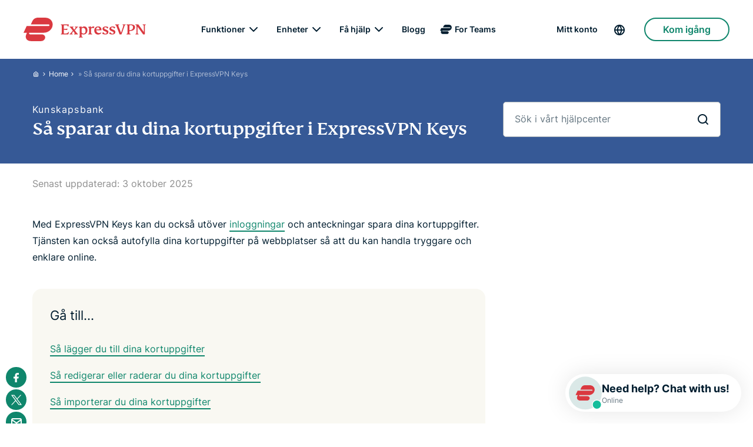

--- FILE ---
content_type: text/html; charset=UTF-8
request_url: https://www.expressvpn.com/se/support/knowledge-hub/store-credit-debit-card-details/
body_size: 62971
content:
<!DOCTYPE html><html lang="sv" ><head><link crossorigin="anonymous" href="https://s23429.pcdn.co" rel="dns-prefetch"><link rel="preconnect" href="https://s23429.pcdn.co"><link crossorigin="anonymous" href="https://sp-ao.shortpixel.ai" rel="dns-prefetch"><link rel="preconnect" href="https://sp-ao.shortpixel.ai"><link crossorigin="anonymous" href="https://www.clarity.ms" rel="dns-prefetch"><link rel="preconnect" href="https://www.clarity.ms"><link crossorigin="anonymous" href="https://www.googletagmanager.com" rel="dns-prefetch"><link rel="preconnect" href="https://www.googletagmanager.com"> <script>var partytown = {
            forward: [
        'dataLayer.push',
        'ga',
        '__tag_assistant_forwarder',
        'kpAnalyticsWorker.initialize',
        'kpAnalyticsWorker.track',
      ],
      mainWindowAccessors: [
        '__tag_assistant_accessor',
        'kpAnalyticsBridge',
      ],
      lib: '/frtr/assets/js/partytown/',
      globalFns: ['UET_push', 'UET_init', 'wcs', 'wcs_do', 'wcs_add', 'cj', 'ITCLKOBJ', 'ITCVROBJ', 'ITCLKQ', 'ITCVRQ'],
      resolveUrl: function (url, location, type) {
        var hostname = url.hostname;
        if ((type === 'script' || (type === 'iframe' && url.href.includes('.fls.doubleclick.net')))
          && (hostname !== 'www.googletagmanager.com' || url.href.includes('https://www.googletagmanager.com/debug/'))
          && hostname !== location.hostname
        ) {
          var proxyUrl = new URL('/frtr/api/v1/proxy', location.origin);
          proxyUrl.searchParams.append('url', url.href);
          return proxyUrl;
        }
        return url;
      },
    };

    var gtmDebugLog = (msg, data) => {
          };

    window.__tag_assistant_accessor = {
      receiver: function(...args) {
        window.__tag_assistant_forwarder.apply(null, arguments);
      },
      // Called when receiver has been set inside partytown, calls __TAG_ASSISTANT_API.setReceiver
      setReceiver: function () {
        gtmDebugLog('activate');
        window.__TAG_ASSISTANT_API.setReceiver(function() {
          gtmDebugLog('send data', arguments);
          window.__tag_assistant_forwarder.apply(null, arguments);
        })
      },
      // Forwards calls from bootstrap
      sendMessage: function() {
        gtmDebugLog('send message', arguments);
        window.__TAG_ASSISTANT_API.sendMessage.apply(window.__TAG_ASSISTANT_API, arguments);
      },
      // Forwards calls from bootstrap
      disconnect: function() {
        gtmDebugLog('disconnect', arguments);
        window.__TAG_ASSISTANT_API.disconnect.apply(window.__TAG_ASSISTANT_API, arguments);
      },
    };

    window.kpAnalyticsBridge = () => {
      window.kpAnalytics.Analytics.onInit();
    };</script> <script id="partytown">/* Partytown 0.10.2 - MIT builder.io */
    const t={preserveBehavior:!1},e=e=>{if("string"==typeof e)return[e,t];const[n,r=t]=e;return[n,{...t,...r}]},n=Object.freeze((t=>{const e=new Set;let n=[];do{Object.getOwnPropertyNames(n).forEach((t=>{"function"==typeof n[t]&&e.add(t)}))}while((n=Object.getPrototypeOf(n))!==Object.prototype);return Array.from(e)})());!function(t,r,o,i,a,s,c,d,l,p,u=t,f){function h(){f||(f=1,"/"==(c=(s.lib||"/~partytown/")+(s.debug?"debug/":""))[0]&&(l=r.querySelectorAll('script[type="text/partytown"]'),i!=t?i.dispatchEvent(new CustomEvent("pt1",{detail:t})):(d=setTimeout(v,1e4),r.addEventListener("pt0",w),a?y(1):o.serviceWorker?o.serviceWorker.register(c+(s.swPath||"partytown-sw.js"),{scope:c}).then((function(t){t.active?y():t.installing&&t.installing.addEventListener("statechange",(function(t){"activated"==t.target.state&&y()}))}),console.error):v())))}function y(e){p=r.createElement(e?"script":"iframe"),t._pttab=Date.now(),e||(p.style.display="block",p.style.width="0",p.style.height="0",p.style.border="0",p.style.visibility="hidden",p.setAttribute("aria-hidden",!0)),p.src=c+"partytown-"+(e?"atomics.js?v=0.10.2":"sandbox-sw.html?"+t._pttab),r.querySelector(s.sandboxParent||"body").appendChild(p)}function v(n,o){for(w(),i==t&&(s.forward||[]).map((function(n){const[r]=e(n);delete t[r.split(".")[0]]})),n=0;n<l.length;n++)(o=r.createElement("script")).innerHTML=l[n].innerHTML,o.nonce=s.nonce,r.head.appendChild(o);p&&p.parentNode.removeChild(p)}function w(){clearTimeout(d)}s=t.partytown||{},i==t&&(s.forward||[]).map((function(r){const[o,{preserveBehavior:i}]=e(r);u=t,o.split(".").map((function(e,r,o){var a;u=u[o[r]]=r+1<o.length?u[o[r]]||(a=o[r+1],n.includes(a)?[]:{}):(()=>{let e=null;if(i){const{methodOrProperty:n,thisObject:r}=((t,e)=>{let n=t;for(let t=0;t<e.length-1;t+=1)n=n[e[t]];return{thisObject:n,methodOrProperty:e.length>0?n[e[e.length-1]]:void 0}})(t,o);"function"==typeof n&&(e=(...t)=>n.apply(r,...t))}return function(){let n;return e&&(n=e(arguments)),(t._ptf=t._ptf||[]).push(o,arguments),n}})()}))})),"complete"==r.readyState?h():(t.addEventListener("DOMContentLoaded",h),t.addEventListener("load",h))}(window,document,navigator,top,window.crossOriginIsolated);</script> <script type="text/partytown">window.application = {version: 2};
    navigator.plugins = [];

    window.__TAG_ASSISTANT_API = window.__TAG_ASSISTANT_API || Object.assign({}, window.__tag_assistant_accessor, {
      // Override setReceiver to enable main <-> worker communication
      setReceiver: (receiver) => {
        // The receiving function is assigned to `window[tagAssistantForwarderName]`,
        // allowing it to be called from the main thread.
        window.__tag_assistant_forwarder = receiver;
        // The original setReceiver function is called to notify the main thread that
        // the receiver has been set.
        window.__tag_assistant_accessor?.setReceiver();
      }
    });</script> <script type="text/partytown">dataLayer = [{
		'gtm.whitelist': ['google', 'crto', 'baut', 'sandboxedScripts', 'ec', 'est', 'ea']
	}];</script>  <script type="text/partytown">(function(w,d,s,l,i){w[l]=w[l]||[];w[l].push({'gtm.start':
	new Date().getTime(),event:'gtm.js'});var f=d.getElementsByTagName(s)[0],
	j=d.createElement(s),dl=l!='dataLayer'?'&l='+l:'';j.async=true;j.src=
	'https://www.googletagmanager.com/gtm.js?id='+i+dl;f.parentNode.insertBefore(j,f);
	})(window,document,'script','dataLayer','GTM-TH3SH4D');</script>    <script type="text/partytown">(function(i,s,o,g,r,a,m){i['GoogleAnalyticsObject']=r;i[r]=i[r]||function(){
(i[r].q=i[r].q||[]).push(arguments)},i[r].l=1*new Date();a=s.createElement(o),
m=s.getElementsByTagName(o)[0];a.async=1;a.src=g;m.parentNode.insertBefore(a,m)
})(window,document,'script','https://www.google-analytics.com/analytics.js','ga');

ga('create', 'UA-8164236-1', 'auto');
  var dimensionValue = 'prod';
  ga('set', 'dimension10', dimensionValue);
var ppi_pattern = /([?=&]*)[^=?&\s]+(?:@|%40)[^=?&\s]+\.[^=?&\s]+([?=&]*)/g;
if(location.search.match(ppi_pattern)){
  ga('set', 'location', location.href.replace(ppi_pattern, "$1" + "[FILTERED]" + "$2"));
}
ga('send', 'pageview');</script> <meta charset="UTF-8"><meta name="viewport" content="width=device-width"><style media="all">.collapseomatic{background-image:url([data-uri]);background-repeat:no-repeat;padding:0 0 10px 16px;cursor:pointer}.collapseomatic:focus{outline:0}.arrowright{background-position:top right;padding:0 16px 10px 0}.noarrow{background-image:none !important;padding:0 0 10px}.colomat-hover{text-decoration:underline}.colomat-close{background-image:url([data-uri])}.colomat-swap{display:none}.collapseomatic_excerpt,.collapseomatic_content{margin-top:0;margin-left:16px;padding:0}.content_collapse_wrapper{position:absolute;left:-999em}.collapseall,.expandall{cursor:pointer}.collapseall:hover,.expandall:hover,.collapseall:focus,.expandall:focus{text-decoration:underline}.maptastic{position:absolute !important;left:-10000px !important;display:block !important;max-width:9999px}.span_fix{padding:0 !important;margin:0 !important}.span_fix:before,.span_fix:after{content:none}
.thumbs-rating-container{padding:30px 0;display:block}.thumbs-rating-container.thumbs-initial-container{display:none}.thumbs-rating-container .thumbs-text{margin-right:10px}.thumbs-rating-container .btn{position:relative}.thumbs-rating-container .btn.spin:after{content:"";display:block;width:24px;height:24px;position:absolute;left:0;right:0;margin:auto;top:50%;margin-top:-12px;background-size:contain;background-image:url(https://s23429.pcdn.co/wp-content/plugins/thumbs-rating/css/./../../../themes/xvcommon/src/images/icons-white/loading.svg);animation:rotation 2s infinite linear}@keyframes rotation{from{transform:rotate(0deg)}to{transform:rotate(359deg)}}.thumbs-rating-container .thumbs-rating-up,.thumbs-rating-container .thumbs-rating-down{cursor:pointer;margin:5px}.sidebar .thumbs-rating-container .thumbs-rating-up{margin-left:0}.thumbs-rating-container .thumb-btn .btn.secondary-sm{color:#001d2f;border-color:#001d2f;width:auto}.thumbs-rating-container .thumb-btn .btn.secondary-sm.thumbs-rating-up:hover,.thumbs-rating-container .thumb-btn .btn.secondary-sm.thumbs-rating-up:focus,.thumbs-rating-container .thumb-btn.active .btn.secondary-sm.thumbs-rating-up,.thumbs-rating-container .thumb-btn .btn.secondary-sm.thumbs-rating-up.spin{border-color:#0f866c;background-color:#0f866c;color:#fff}.thumbs-rating-container .thumb-btn .btn.secondary-sm.thumbs-rating-up.spin{color:#0f866c}.thumbs-rating-container .thumb-btn .btn.secondary-sm.thumbs-rating-down:hover,.thumbs-rating-container .thumb-btn .btn.secondary-sm.thumbs-rating-down:focus,.thumbs-rating-container .thumb-btn.active .btn.secondary-sm.thumbs-rating-down,.thumbs-rating-container .thumb-btn .btn.secondary-sm.thumbs-rating-down.spin{border-color:#cf1369;background-color:#cf1369;color:#fff}.thumbs-rating-container .thumb-btn .btn.secondary-sm.thumbs-rating-down.spin{color:#cf1369}.thumbs-rating-container .thumbs-message-submit.btn.primary-sm.spin{border-color:#d4e300;background-color:#d4e300;color:#d4e300}.thumbs-rating-container .thumbs-message-submit.spin:after{background-image:url(https://s23429.pcdn.co/wp-content/plugins/thumbs-rating/css/./../../../themes/xvcommon/src/images/icons/loading.svg)}.thumbs-rating-container .thumbs-rating-already-voted{padding-top:1em;display:none;-webkit-transition:(all .3s);transition:(all .3s)}.thumbs-rating-container .thumbs-rating-already-voted:before{content:attr(data-text)}.thumbs-rating-container .thumbs-rating-already-voted a{cursor:pointer}.thumbs-rating-container .thumbs-hidden-field{display:none}.thumbs-rating-container .thumbs-hidden-text{margin:20px 0;font-weight:700}.thumbs-open-form{display:block!important}.btn.primary-sm.disabled,.btn.primary-sm.disabled:hover{background-color:#ccd2d5;border-color:#ccd2d5;color:#a2acb3;cursor:no-drop}.thumbs-open-chat .btn,.thumbs-open-form .btn{margin-top:20px;color:#1b9dd8!important;background:#fff}.thumbs-open-chat .btn:hover,.thumbs-open-chat .btn:focus,.thumbs-open-chat .btn:active,.thumbs-open-form .btn:hover,.thumbs-open-form .btn:focus,.thumbs-open-form .btn:active{background:#1b9dd8;color:#fff!important}.thumbs-open-chat{display:none}.sidebar .thumbs-rating-container .thumbs-text{margin:0 0 10px;display:block}.sidebar .thumbs-rating-container .thumbs-up-button,.sidebar .thumbs-rating-container .thumbs-down-button,.sidebar .thumbs-rating-container .thumbs-up-button span,.sidebar .thumbs-rating-container .thumbs-down-button span{display:inline-block}@media (max-width:991px){.thumbs-rating-container .thumbs-text{margin:0 0 10px;display:block}}@media (max-width:767px){.sidebar .thumbs-rating-container{display:none}}.wrap-form{position:relative;display:block;width:100%}.wrap-form p{margin:0 0 1rem}.wrap-form p.field-description{font-size:12px;line-height:22px;margin:-1rem 0 2rem;color:#667782}.wrap-form textarea+label{padding-right:4rem;line-height:1.75}.wrap-form textarea+label:before{white-space:nowrap;text-overflow:ellipsis;width:100%;overflow:hidden}.wrap-form textarea:placeholder-shown+label:before{white-space:normal;bottom:15rem}.wrap-form textarea:focus+label:before{white-space:nowrap;bottom:16rem}.thumbs-rating-container .device-field-container{position:relative}.thumbs-rating-container .device-field-container .autocomplete-items{position:absolute;z-index:1;top:5.5rem;width:100%;background:#fff;border:.1rem solid #001d2f;border-top:none;border-radius:0 0 .5rem .5rem;padding:.1rem 0 1rem}.thumbs-rating-container .device-field-container .autocomplete-items:before{content:"";position:absolute;display:block;height:.1rem;top:0;left:2rem;right:2rem;background:#ccd2d5}.thumbs-rating-container .device-field-container .autocomplete-items div{cursor:pointer;padding:1.5rem 2rem}.thumbs-rating-container .device-field-container .autocomplete-items div:hover,.thumbs-rating-container .device-field-container .autocomplete-items .autocomplete-active{background:#f7f8f9}.thumbs-rating-container .thumbs-hidden-text{font-size:16px;font-weight:400}.thumbs-rating-container .thumbs-hidden-field{margin-top:10px}.thumbs-rating-container .thumbs-hidden-field .email-error{display:none}.thumbs-rating-container .thumbs-hidden-text{margin:20px 0}.tutorial_page .sidebar .thumbs-open-chat a{font-size:.9em;color:#049cdb;display:inline}.thumbs-open-chat{font-size:.9em;text-align:center !important}.tutorial_page .sidebar .thumbs-open-chat{text-align:left !important}.thumbs-open-chat{display:none}.thumbs-open-chat.close-chat{display:none !important}.thumbs-open-chat .support-trigger{display:inline}@media(max-width:991px){.sidebar .thumbs-open-chat{display:none !important}.sidebar .thumbs-rating-container{display:none}}
@keyframes eds-animated-text-link{0%{background-size:100% 2px,0 2px,0 2px}50%{background-size:0 2px,100% 2px,0 2px}100%{background-size:0 2px,0 2px,100% 2px}}.media-icons{clear:both;margin:24px 0}.media-icons:after{clear:both;content:" ";display:block;height:0;visibility:hidden}.media-icons a{background-color:#0f866c;background-repeat:no-repeat;background-position:center;display:block;float:left;height:35px;width:35px;margin:0 3px 3px 0;border-radius:100%;position:relative;vertical-align:middle;-webkit-transition:all .25s cubic-bezier(.02,.01,.47,1);-moz-transition:all .25s cubic-bezier(.02,.01,.47,1);transition:all .25s cubic-bezier(.02,.01,.47,1)}.media-icons a:hover,.media-icons a:focus,.media-icons a.active{background-color:#d4e300}.media-icons a:hover{box-shadow:0 5px 24px 0 rgba(0,0,0,.12);transition-delay:0s}.media-icons a.email{background-image:url(https://s23429.pcdn.co/wp-content/themes/xvcommon/css/./../../xvcommon/src/images/icons-white/contact-support.svg)}.media-icons a.email:before{background-image:url(https://s23429.pcdn.co/wp-content/themes/xvcommon/css/./../../xvcommon/src/images/icons/contact-support.svg);background-size:0%;content:"";position:absolute}.media-icons a.email:hover,.media-icons a.email:active,.media-icons a.email:focus{background-image:url(https://s23429.pcdn.co/wp-content/themes/xvcommon/css/./../../xvcommon/src/images/icons/contact-support.svg)}.media-icons a.facebook{background-image:url(https://s23429.pcdn.co/wp-content/themes/xvcommon/css/./../../xvcommon/src/images/icons-white/facebook.svg)}.media-icons a.facebook:before{background-image:url(https://s23429.pcdn.co/wp-content/themes/xvcommon/css/./../../xvcommon/src/images/icons/facebook.svg);background-size:0%;content:"";position:absolute}.media-icons a.facebook:hover,.media-icons a.facebook:active,.media-icons a.facebook:focus{background-image:url(https://s23429.pcdn.co/wp-content/themes/xvcommon/css/./../../xvcommon/src/images/icons/facebook.svg)}.media-icons a.googleplus{background-image:url(https://s23429.pcdn.co/wp-content/themes/xvcommon/css/./../../xvcommon/src/images/icons-white/googleplus.svg)}.media-icons a.googleplus:before{background-image:url(https://s23429.pcdn.co/wp-content/themes/xvcommon/css/./../../xvcommon/src/images/icons/googleplus.svg);background-size:0%;content:"";position:absolute}.media-icons a.googleplus:hover,.media-icons a.googleplus:active,.media-icons a.googleplus:focus{background-image:url(https://s23429.pcdn.co/wp-content/themes/xvcommon/css/./../../xvcommon/src/images/icons/googleplus.svg)}.media-icons a.linkedin{background-image:url(https://s23429.pcdn.co/wp-content/themes/xvcommon/css/./../../xvcommon/src/images/icons-white/linkedin.svg)}.media-icons a.linkedin:before{background-image:url(https://s23429.pcdn.co/wp-content/themes/xvcommon/css/./../../xvcommon/src/images/icons/linkedin.svg);background-size:0%;content:"";position:absolute}.media-icons a.linkedin:hover,.media-icons a.linkedin:active,.media-icons a.linkedin:focus{background-image:url(https://s23429.pcdn.co/wp-content/themes/xvcommon/css/./../../xvcommon/src/images/icons/linkedin.svg)}.media-icons a.reddit{background-image:url(https://s23429.pcdn.co/wp-content/themes/xvcommon/css/./../../xvcommon/src/images/icons-white/reddit.svg)}.media-icons a.reddit:before{background-image:url(https://s23429.pcdn.co/wp-content/themes/xvcommon/css/./../../xvcommon/src/images/icons/reddit.svg);background-size:0%;content:"";position:absolute}.media-icons a.reddit:hover,.media-icons a.reddit:active,.media-icons a.reddit:focus{background-image:url(https://s23429.pcdn.co/wp-content/themes/xvcommon/css/./../../xvcommon/src/images/icons/reddit.svg)}.media-icons a.telegram{background-image:url(https://s23429.pcdn.co/wp-content/themes/xvcommon/css/./../../xvcommon/src/images/icons-white/telegram.svg)}.media-icons a.telegram:before{background-image:url(https://s23429.pcdn.co/wp-content/themes/xvcommon/css/./../../xvcommon/src/images/icons/telegram.svg);background-size:0%;content:"";position:absolute}.media-icons a.telegram:hover,.media-icons a.telegram:active,.media-icons a.telegram:focus{background-image:url(https://s23429.pcdn.co/wp-content/themes/xvcommon/css/./../../xvcommon/src/images/icons/telegram.svg)}.media-icons a.twitter{background-image:url(https://s23429.pcdn.co/wp-content/themes/xvcommon/css/./../../xvcommon/src/images/icons-white/twitter.svg)}.media-icons a.twitter:before{background-image:url(https://s23429.pcdn.co/wp-content/themes/xvcommon/css/./../../xvcommon/src/images/icons/twitter.svg);background-size:0%;content:"";position:absolute}.media-icons a.twitter:hover,.media-icons a.twitter:active,.media-icons a.twitter:focus{background-image:url(https://s23429.pcdn.co/wp-content/themes/xvcommon/css/./../../xvcommon/src/images/icons/twitter.svg)}.media-icons a.whatsapp{background-image:url(https://s23429.pcdn.co/wp-content/themes/xvcommon/css/./../../xvcommon/src/images/icons-white/whatsapp.svg)}.media-icons a.whatsapp:before{background-image:url(https://s23429.pcdn.co/wp-content/themes/xvcommon/css/./../../xvcommon/src/images/icons/whatsapp.svg);background-size:0%;content:"";position:absolute}.media-icons a.whatsapp:hover,.media-icons a.whatsapp:active,.media-icons a.whatsapp:focus{background-image:url(https://s23429.pcdn.co/wp-content/themes/xvcommon/css/./../../xvcommon/src/images/icons/whatsapp.svg)}@media (min-width:1260px){.media-icons .hide_desktop{display:none}}.media-icons .hide_mobile{display:none}@media (min-width:1260px){.media-icons .hide_mobile{display:block}}#social-position{position:fixed;display:block;z-index:99;color:#4b4b4b;text-align:center;right:auto;width:auto;bottom:auto;transform:translateX(-50%)}@media (min-width:1260px) and (max-width:1320px){#social-position{transform:none}}#social-position .media-icons a{float:none}
@keyframes eds-animated-text-link{0%{background-size:100% 2px,0 2px,0 2px}50%{background-size:0 2px,100% 2px,0 2px}100%{background-size:0 2px,0 2px,100% 2px}}@keyframes eds-animated-text-link-rtl{0%{background-size:0 2px,0 2px,100% 2px}50%{background-size:0 2px,100% 2px,0 2px}100%{background-size:100% 2px,0 2px,0 2px}}html,body,div,span,applet,object,iframe,h1,h2,h3,h4,h5,h6,p,figure figcaption,figure .img-caption,.img-container figcaption,.img-container .img-caption,blockquote,pre,a,abbr,acronym,address,big,cite,code,del,dfn,em,img,ins,kbd,q,s,samp,small,strike,strong,sub,sup,tt,var,b,u,i,center,dl,dt,dd,ol,ul,li,fieldset,form,label,legend,table,caption,tbody,tfoot,thead,tr,th,td,article,aside,canvas,details,embed,figure,figcaption,footer,header,hgroup,menu,nav,output,ruby,section,summary,time,mark,audio,video{margin:0;padding:0;border:0;font-size:100%;font:inherit;vertical-align:baseline}article,aside,details,figcaption,figure,footer,header,hgroup,menu,nav,section{display:block}body{line-height:1}ol,ul{list-style:none}blockquote,q{quotes:none}blockquote:before,blockquote:after,q:before,q:after{content:"";content:none}table{border-collapse:collapse;border-spacing:0}button{border:0;background-color:transparent;cursor:pointer;padding:0}a{text-decoration:none}a,button{background-repeat:no-repeat;cursor:pointer}input,button,select,textarea,optgroup,option{font-family:inherit;font-size:inherit;font-style:inherit;font-weight:inherit}input{-webkit-appearance:none;-moz-appearance:none;appearance:none}@font-face{font-display:swap;font-family:"FS Kim";font-style:"normal";font-weight:500;src:url(https://s23429.pcdn.co/wp-content/themes/xvsupport/css/./../../xvcommon/src/fonts/fs-kim-text-w03-medium.woff2) format("woff2"),url(https://s23429.pcdn.co/wp-content/themes/xvsupport/css/./../../xvcommon/src/fonts/fs-kim-text-w03-medium.woff) format("woff")}@font-face{font-display:swap;font-family:"Inter";font-style:"normal";font-weight:400;src:url(https://s23429.pcdn.co/wp-content/themes/xvsupport/css/./../../xvcommon/src/fonts/inter-regular.woff2) format("woff2"),url(https://s23429.pcdn.co/wp-content/themes/xvsupport/css/./../../xvcommon/src/fonts/inter-regular.woff) format("woff")}@font-face{font-display:swap;font-family:"Inter";font-style:"normal";font-weight:500;src:url(https://s23429.pcdn.co/wp-content/themes/xvsupport/css/./../../xvcommon/src/fonts/inter-medium.woff2) format("woff2"),url(https://s23429.pcdn.co/wp-content/themes/xvsupport/css/./../../xvcommon/src/fonts/inter-medium.woff) format("woff")}@font-face{font-display:swap;font-family:"Inter";font-style:"normal";font-weight:600;src:url(https://s23429.pcdn.co/wp-content/themes/xvsupport/css/./../../xvcommon/src/fonts/inter-semibold.woff2) format("woff2"),url(https://s23429.pcdn.co/wp-content/themes/xvsupport/css/./../../xvcommon/src/fonts/inter-semibold.woff) format("woff")}@font-face{font-display:swap;font-family:"Inter";font-style:"normal";font-weight:700;src:url(https://s23429.pcdn.co/wp-content/themes/xvsupport/css/./../../xvcommon/src/fonts/inter-bold.woff2) format("woff2"),url(https://s23429.pcdn.co/wp-content/themes/xvsupport/css/./../../xvcommon/src/fonts/inter-bold.woff) format("woff")}h1,.h1{font-size:4.2rem;line-height:1.1}@media (min-width:768px){h1,.h1{font-size:6.4rem;line-height:1}}.jumbo{font-size:5.8rem;line-height:1.03}@media (min-width:768px){.jumbo{font-size:9.8rem;line-height:1.02}}h2,.h2{font-size:3.4rem;line-height:1.15}@media (min-width:768px){h2,.h2{font-size:4.6rem;line-height:1.09}}h3,.h3{font-size:2.8rem;line-height:1.4}@media (min-width:768px){h3,.h3{font-size:3.2rem;line-height:1.25}}blockquote,.blockquote{font-size:2.4rem;line-height:1.33}p.footnote,figure figcaption.footnote,figure .footnote.img-caption,.img-container figcaption.footnote,.img-container .footnote.img-caption,.footnote p,.footnote figure figcaption,figure .footnote figcaption,.footnote figure .img-caption,figure .footnote .img-caption,.footnote .img-container figcaption,.img-container .footnote figcaption,.footnote .img-container .img-caption,.img-container .footnote .img-caption{font-size:1rem}.footer-menu-title,.footer-menu-col .footer-menu-title a{font-size:1.8rem;line-height:1.4}.mbg-badge-number{font-size:4.8rem;line-height:1}.mbg-badge-day{font-size:1.4rem;font-weight:600;letter-spacing:.36rem;line-height:1.29}.mbg-badge-text{font-size:1rem;letter-spacing:.2rem;line-height:1.6}.stylelist li span:before{font:500 1.8rem "FS Kim","Georgia","Serif";line-height:2.8rem}html{font-size:10px}body{color:#001d2f;font-family:"Inter",-apple-system,"BlinkMacSystemFont","Segoe UI","Roboto","Helvetica","Arial",sans-serif;font-size:1.6rem;font-weight:400}em{font-style:italic}b,strong{font-weight:600}p,figure figcaption,figure .img-caption,.img-container figcaption,.img-container .img-caption{font-size:1.6rem;line-height:1.75;margin-bottom:2rem}p.caption,p.smallprint,figure figcaption,figure .img-caption,.img-container figcaption,.img-container .img-caption,.caption p,.smallprint p,figure figcaption p,figure .img-caption p,.img-container figcaption p,.img-container .img-caption p,figure .img-caption figcaption{font-size:1.2rem;line-height:1.8;margin-bottom:1.5rem}p.footnote,figure figcaption.footnote,figure .footnote.img-caption,.img-container figcaption.footnote,.img-container .footnote.img-caption,.footnote p,.footnote figure figcaption,figure .footnote figcaption,.footnote figure .img-caption,figure .footnote .img-caption,.footnote .img-container figcaption,.img-container .footnote figcaption,.footnote .img-container .img-caption,.img-container .footnote .img-caption{font-weight:500;line-height:2;margin-bottom:1.5rem;text-transform:uppercase;letter-spacing:.14rem}h1,h2,h3,.h1,.h2,.h3{font-family:"FS Kim","Georgia","Serif";font-feature-settings:"liga";font-weight:500}h4,h5,h6,.h4,.h5,.h6{font-weight:700}h4,.h4{font-size:2.4rem;line-height:1.33}h5,.h5{font-size:1.8rem;margin-bottom:1.5rem;line-height:1.44}h6,.h6{font-size:1.2rem;line-height:1.67;margin-bottom:1rem;text-transform:uppercase;letter-spacing:.12rem}h1,h2,h3,h4,.h1,.h2,.h3,.h4{margin-bottom:1.5rem}@media (min-width:768px){h1,h2,h3,h4,.h1,.h2,.h3,.h4{margin-bottom:2rem}}blockquote,.blockquote,.footer-menu-title,.mbg-badge-number{font-family:"FS Kim","Georgia","Serif";font-feature-settings:"liga";font-weight:500}blockquote,.blockquote{margin-bottom:1.5rem}.bg-dark h1,.bg-dark h2,.bg-dark h3,.bg-dark h4,.bg-dark h5,.bg-dark h6,.bg-dark .h1,.bg-dark .h2,.bg-dark .h3,.bg-dark .h4,.bg-dark .h5,.bg-dark .h6,.bg-dark p,.bg-dark figure figcaption,figure .bg-dark figcaption,.bg-dark figure .img-caption,figure .bg-dark .img-caption,.bg-dark .img-container figcaption,.img-container .bg-dark figcaption,.bg-dark .img-container .img-caption,.img-container .bg-dark .img-caption{color:#fff}.bg-dark b,.bg-dark strong{font-weight:700}*,*:before,*:after{box-sizing:border-box;-webkit-font-smoothing:antialiased;-moz-osx-font-smoothing:grayscale}hr{border:1px solid #ccd2d5;width:100%}.spinner line{animation:eds-spinner 1s linear infinite}.spinner line:nth-of-type(1){animation-delay:.125s}.spinner line:nth-of-type(2){animation-delay:.25s}.spinner line:nth-of-type(3){animation-delay:.375s}.spinner line:nth-of-type(4){animation-delay:.5s}.spinner line:nth-of-type(5){animation-delay:.625s}.spinner line:nth-of-type(6){animation-delay:.75s}.spinner line:nth-of-type(7){animation-delay:.875s}.spinner line:nth-of-type(8){animation-delay:1s}@keyframes eds-spinner{0%{opacity:1}100%{opacity:0}}@keyframes eds-fade-in{0%{opacity:0}100%{opacity:1}}ol.list{list-style-type:decimal}ul.list{list-style-type:disc}ol.list,ul.list,ol.checklist,ol.crosslist,ol.circled-bullet-point,ul.checklist,ul.crosslist,ul.circled-bullet-point{margin-bottom:2rem;position:relative;margin-left:1.2rem}ol.list ol,ul.list ol,ol.checklist ol,ol.crosslist ol,ol.circled-bullet-point ol,ul.checklist ol,ul.crosslist ol,ul.circled-bullet-point ol,ol.list ul,ul.list ul,ol.checklist ul,ol.crosslist ul,ol.circled-bullet-point ul,ul.checklist ul,ul.crosslist ul,ul.circled-bullet-point ul{margin-top:1rem;margin-left:1.5rem}ol.list li,ul.list li,ol.checklist li,ol.crosslist li,ol.circled-bullet-point li,ul.checklist li,ul.crosslist li,ul.circled-bullet-point li{line-height:1.75;margin-bottom:1rem;margin-left:1.8rem;padding-left:.5rem}ol.list li p,ol.list li figure figcaption,figure ol.list li figcaption,ol.list li figure .img-caption,figure ol.list li .img-caption,ol.list li .img-container figcaption,.img-container ol.list li figcaption,ol.list li .img-container .img-caption,.img-container ol.list li .img-caption,ul.list li p,ul.list li figure figcaption,figure ul.list li figcaption,ul.list li figure .img-caption,figure ul.list li .img-caption,ul.list li .img-container figcaption,.img-container ul.list li figcaption,ul.list li .img-container .img-caption,.img-container ul.list li .img-caption,ol.checklist li p,ol.checklist li figure figcaption,figure ol.checklist li figcaption,ol.checklist li figure .img-caption,figure ol.checklist li .img-caption,ol.checklist li .img-container figcaption,.img-container ol.checklist li figcaption,ol.checklist li .img-container .img-caption,.img-container ol.checklist li .img-caption,ol.crosslist li p,ol.crosslist li figure figcaption,figure ol.crosslist li figcaption,ol.crosslist li figure .img-caption,figure ol.crosslist li .img-caption,ol.crosslist li .img-container figcaption,.img-container ol.crosslist li figcaption,ol.crosslist li .img-container .img-caption,.img-container ol.crosslist li .img-caption,ol.circled-bullet-point li p,ol.circled-bullet-point li figure figcaption,figure ol.circled-bullet-point li figcaption,ol.circled-bullet-point li figure .img-caption,figure ol.circled-bullet-point li .img-caption,ol.circled-bullet-point li .img-container figcaption,.img-container ol.circled-bullet-point li figcaption,ol.circled-bullet-point li .img-container .img-caption,.img-container ol.circled-bullet-point li .img-caption,ul.checklist li p,ul.checklist li figure figcaption,figure ul.checklist li figcaption,ul.checklist li figure .img-caption,figure ul.checklist li .img-caption,ul.checklist li .img-container figcaption,.img-container ul.checklist li figcaption,ul.checklist li .img-container .img-caption,.img-container ul.checklist li .img-caption,ul.crosslist li p,ul.crosslist li figure figcaption,figure ul.crosslist li figcaption,ul.crosslist li figure .img-caption,figure ul.crosslist li .img-caption,ul.crosslist li .img-container figcaption,.img-container ul.crosslist li figcaption,ul.crosslist li .img-container .img-caption,.img-container ul.crosslist li .img-caption,ul.circled-bullet-point li p,ul.circled-bullet-point li figure figcaption,figure ul.circled-bullet-point li figcaption,ul.circled-bullet-point li figure .img-caption,figure ul.circled-bullet-point li .img-caption,ul.circled-bullet-point li .img-container figcaption,.img-container ul.circled-bullet-point li figcaption,ul.circled-bullet-point li .img-container .img-caption,.img-container ul.circled-bullet-point li .img-caption{margin-bottom:0}ol.checklist,ol.crosslist,ul.checklist,ul.crosslist{list-style:none;margin-left:0;padding-left:0}ol.checklist li,ol.crosslist li,ul.checklist li,ul.crosslist li{position:relative;margin-left:0;padding-left:3.4rem}ol.checklist li:before,ol.crosslist li:before,ul.checklist li:before,ul.crosslist li:before{background-position:center;background-repeat:no-repeat;background-size:cover;content:"";display:block;height:2.4rem;margin:0;position:absolute;top:.3rem;width:2.4rem;left:0}ol.checklist li:before,ul.checklist li:before{background-image:url(https://s23429.pcdn.co/wp-content/themes/xvsupport/css/./../../xvcommon/src/images/icons-mint-20/check.svg)}ol.crosslist li:before,ul.crosslist li:before{background-image:url(https://s23429.pcdn.co/wp-content/themes/xvsupport/css/./../../xvcommon/src/images/icons-error-30/x.svg)}ol.stylelist,ul.stylelist{counter-reset:numbered-list-counter;margin-bottom:2rem;position:relative;margin-left:0}ol.stylelist li,ul.stylelist li{counter-increment:numbered-list-counter;margin-bottom:1.5rem;position:relative;margin-left:0;padding-left:4.5rem}ol.stylelist li span,ul.stylelist li span{background-color:#001d2f;border-radius:2rem;display:inline-block;height:2.8rem;position:absolute;text-align:center;top:0;width:2.8rem;z-index:106;left:0}ol.stylelist li span:before,ul.stylelist li span:before{color:#fff;content:counter(numbered-list-counter);z-index:107}ol.stylelist li p,ol.stylelist li figure figcaption,figure ol.stylelist li figcaption,ol.stylelist li figure .img-caption,figure ol.stylelist li .img-caption,ol.stylelist li .img-container figcaption,.img-container ol.stylelist li figcaption,ol.stylelist li .img-container .img-caption,.img-container ol.stylelist li .img-caption,ul.stylelist li p,ul.stylelist li figure figcaption,figure ul.stylelist li figcaption,ul.stylelist li figure .img-caption,figure ul.stylelist li .img-caption,ul.stylelist li .img-container figcaption,.img-container ul.stylelist li figcaption,ul.stylelist li .img-container .img-caption,.img-container ul.stylelist li .img-caption{margin-bottom:1.5rem}ol.list ol,ul.list ol{list-style-type:lower-alpha}ol.list ol ol,ul.list ol ol{list-style-type:lower-roman}ol.list ul,ul.list ul{list-style-type:circle}ol.list ul ul,ul.list ul ul{list-style-type:square}.bg-dark .checklist{color:#fff}.bg-dark .checklist li:before{background-image:url(https://s23429.pcdn.co/wp-content/themes/xvsupport/css/./../../xvcommon/src/images/icons-white/check.svg)}.bg-dark .crosslist{color:#fff}.bg-dark .crosslist li:before{background-image:url(https://s23429.pcdn.co/wp-content/themes/xvsupport/css/./../../xvcommon/src/images/icons-white/x.svg)}.p-0{padding:0}.pl-0{padding-left:0}.pr-0{padding-right:0}.pb-0{padding-bottom:0}.pt-0{padding-top:0}.m-0{margin:0}.ml-0{margin-left:0}.mr-0{margin-right:0}.mb-0{margin-bottom:0}.mt-0{margin-top:0}.p-1{padding:.1rem}.pl-1{padding-left:.1rem}.pr-1{padding-right:.1rem}.pb-1{padding-bottom:.1rem}.pt-1{padding-top:.1rem}.m-1{margin:.1rem}.ml-1{margin-left:.1rem}.mr-1{margin-right:.1rem}.mb-1{margin-bottom:.1rem}.mt-1{margin-top:.1rem}.p-2{padding:.2rem}.pl-2{padding-left:.2rem}.pr-2{padding-right:.2rem}.pb-2{padding-bottom:.2rem}.pt-2{padding-top:.2rem}.m-2{margin:.2rem}.ml-2{margin-left:.2rem}.mr-2{margin-right:.2rem}.mb-2{margin-bottom:.2rem}.mt-2{margin-top:.2rem}.p-5{padding:.5rem}.pl-5{padding-left:.5rem}.pr-5{padding-right:.5rem}.pb-5{padding-bottom:.5rem}.pt-5{padding-top:.5rem}.m-5{margin:.5rem}.ml-5{margin-left:.5rem}.mr-5{margin-right:.5rem}.mb-5{margin-bottom:.5rem}.mt-5{margin-top:.5rem}.p-10{padding:1rem}.pl-10{padding-left:1rem}.pr-10{padding-right:1rem}.pb-10{padding-bottom:1rem}.pt-10{padding-top:1rem}.m-10{margin:1rem}.ml-10{margin-left:1rem}.mr-10{margin-right:1rem}.mb-10{margin-bottom:1rem}.mt-10{margin-top:1rem}.p-15{padding:1.5rem}.pl-15{padding-left:1.5rem}.pr-15{padding-right:1.5rem}.pb-15{padding-bottom:1.5rem}.pt-15{padding-top:1.5rem}.m-15{margin:1.5rem}.ml-15{margin-left:1.5rem}.mr-15{margin-right:1.5rem}.mb-15{margin-bottom:1.5rem}.mt-15{margin-top:1.5rem}.p-20{padding:2rem}.pl-20{padding-left:2rem}.pr-20{padding-right:2rem}.pb-20{padding-bottom:2rem}.pt-20{padding-top:2rem}.m-20{margin:2rem}.ml-20{margin-left:2rem}.mr-20{margin-right:2rem}.mb-20{margin-bottom:2rem}.mt-20{margin-top:2rem}.p-25{padding:2.5rem}.pl-25{padding-left:2.5rem}.pr-25{padding-right:2.5rem}.pb-25{padding-bottom:2.5rem}.pt-25{padding-top:2.5rem}.m-25{margin:2.5rem}.ml-25{margin-left:2.5rem}.mr-25{margin-right:2.5rem}.mb-25{margin-bottom:2.5rem}.mt-25{margin-top:2.5rem}.p-30{padding:3rem}.pl-30{padding-left:3rem}.pr-30{padding-right:3rem}.pb-30{padding-bottom:3rem}.pt-30{padding-top:3rem}.m-30{margin:3rem}.ml-30{margin-left:3rem}.mr-30{margin-right:3rem}.mb-30{margin-bottom:3rem}.mt-30{margin-top:3rem}.p-35{padding:3.5rem}.pl-35{padding-left:3.5rem}.pr-35{padding-right:3.5rem}.pb-35{padding-bottom:3.5rem}.pt-35{padding-top:3.5rem}.m-35{margin:3.5rem}.ml-35{margin-left:3.5rem}.mr-35{margin-right:3.5rem}.mb-35{margin-bottom:3.5rem}.mt-35{margin-top:3.5rem}.p-40{padding:4rem}.pl-40{padding-left:4rem}.pr-40{padding-right:4rem}.pb-40{padding-bottom:4rem}.pt-40{padding-top:4rem}.m-40{margin:4rem}.ml-40{margin-left:4rem}.mr-40{margin-right:4rem}.mb-40{margin-bottom:4rem}.mt-40{margin-top:4rem}.p-45{padding:4.5rem}.pl-45{padding-left:4.5rem}.pr-45{padding-right:4.5rem}.pb-45{padding-bottom:4.5rem}.pt-45{padding-top:4.5rem}.m-45{margin:4.5rem}.ml-45{margin-left:4.5rem}.mr-45{margin-right:4.5rem}.mb-45{margin-bottom:4.5rem}.mt-45{margin-top:4.5rem}.p-60{padding:6rem}.pl-60{padding-left:6rem}.pr-60{padding-right:6rem}.pb-60{padding-bottom:6rem}.pt-60{padding-top:6rem}.m-60{margin:6rem}.ml-60{margin-left:6rem}.mr-60{margin-right:6rem}.mb-60{margin-bottom:6rem}.mt-60{margin-top:6rem}.hide{display:none}.hide-sm{display:none}@media (min-width:768px){.hide-sm{display:inline-block}}@media (min-width:768px){.hide-md{display:none}}@media (min-width:1024px){.hide-md{display:inline-block}}@media (min-width:1024px){.hide-lg{display:none}}.img-block{display:block;margin-left:auto;margin-right:auto;width:100%}.txt-c,.txt-center,.text-c,.text-center{text-align:center}@media (max-width:calc(768px - 1px)){.txt-c-xs,.txt-center-xs,.text-c-xs,.text-center-xs{text-align:center}}@media (min-width:768px) and (max-width:calc(1024px - 1px)){.txt-c-md,.txt-center-md,.text-c-md,.text-center-md{text-align:center}}@media (min-width:1024px){.txt-c-lg,.txt-center-lg,.text-c-lg,.text-center-lg{text-align:center}}.txt-l,.txt-left,.text-l,.text-left{text-align:start}@media (max-width:calc(768px - 1px)){.txt-l-xs,.txt-left-xs,.text-l-xs,.text-left-xs{text-align:start}}@media (min-width:768px) and (max-width:calc(1024px - 1px)){.txt-l-md,.txt-left-md,.text-l-md,.text-left-md{text-align:start}}@media (min-width:1024px){.txt-l-lg,.txt-left-lg,.text-l-lg,.text-left-lg{text-align:start}}.txt-r,.txt-right,.text-r,.text-right{text-align:end}@media (max-width:calc(768px - 1px)){.txt-r-xs,.txt-right-xs,.text-r-xs,.text-right-xs{text-align:end}}@media (min-width:768px) and (max-width:calc(1024px - 1px)){.txt-r-md,.txt-right-md,.text-r-md,.text-right-md{text-align:end}}@media (min-width:1024px){.txt-r-lg,.txt-right-lg,.text-r-lg,.text-right-lg{text-align:end}}.txt-whitespace-nowrap,.text-whitespace-nowrap{white-space:nowrap}.text-black{color:#000}.text-brand{color:#da3940}.text-neon{color:#d4e300}.text-blue{color:#365996}.text-berry{color:#7e0f53}.text-peach{color:#f4a377}.text-sky-20{color:#b6d1d0}.text-midnight{color:#001d2f}.text-white{color:#fff}.text-grey-10{color:#334a59}.text-grey-20{color:#667782}.text-grey-30{color:#a2acb3}.text-grey-40{color:#ccd2d5}.text-grey-50{color:#f7f8f9}.text-mint-10{color:#0c6753}.text-mint-20{color:#0f866c}.text-sand-20{color:#f0eacf}.text-sand-30{color:#f9f8f2}.text-brand-50{color:#fdf3f4}.text-sky-30{color:#dae8e7}.text-error-10{color:#7e0f53}.text-error-20{color:#a4115e}.text-error-30{color:#cf1369}.text-error-40{color:#ed8db7}.text-error-50{color:#fae4ed}.text-success-10{color:#004d40}.text-success-20{color:#00695c}.text-success-30{color:#009688}.text-success-40{color:#4db6ac}.text-success-50{color:#c3ece8}.text-warning-10{color:#964c1c}.text-warning-20{color:#b5541c}.text-warning-30{color:#fd9b3f}.text-warning-40{color:#feb865}.text-warning-50{color:#feedcb}.text-info-10{color:#3156a0}.text-info-20{color:#4465c1}.text-info-30{color:#4d83e8}.text-info-40{color:#74b2fb}.text-info-50{color:#e5f1fe}.text-order-green{color:#4ca952}.container{margin-left:auto;margin-right:auto;padding-left:2rem;padding-right:2rem;width:100%}@media (min-width:768px){.container{padding-left:3rem;padding-right:3rem}}@media (min-width:1024px){.container{padding-left:1.5rem;padding-right:1.5rem}}@media (min-width:325px){.container{max-width:100%}}@media (min-width:768px){.container{max-width:100%}}@media (min-width:1024px){.container{max-width:960px}}@media (min-width:1260px){.container{max-width:1200px}}.container-fluid{margin-left:auto;margin-right:auto;padding-left:2rem;padding-right:2rem;width:100%}@media (min-width:768px){.container-fluid{padding-left:3rem;padding-right:3rem}}@media (min-width:1024px){.container-fluid{padding-left:1.5rem;padding-right:1.5rem}}.row{display:flex;flex-wrap:wrap;margin-left:-2rem;margin-right:-2rem;padding-left:1rem;padding-right:1rem}@media (min-width:768px){.row{margin-left:-3rem;margin-right:-3rem;padding-left:1.5rem;padding-right:1.5rem}}@media (min-width:1024px){.row{margin-left:-1.5rem;margin-right:-1.5rem;padding-left:0;padding-right:0}}.sr-only{border:0;clip:rect(0 0 0 0);height:1px;margin:-1px;overflow:hidden;padding:0;position:absolute;width:1px}button,.btn{display:inline-block;text-align:center}.bg-dark button.secondary,.bg-dark button.secondary-sm,.bg-dark .btn.secondary,.bg-dark .btn.secondary-sm{border-color:#fff;color:#fff}.bg-dark button.secondary:hover,.bg-dark button.secondary:active,.bg-dark button.secondary:focus,.bg-dark button.secondary-sm:hover,.bg-dark button.secondary-sm:active,.bg-dark button.secondary-sm:focus,.bg-dark .btn.secondary:hover,.bg-dark .btn.secondary:active,.bg-dark .btn.secondary:focus,.bg-dark .btn.secondary-sm:hover,.bg-dark .btn.secondary-sm:active,.bg-dark .btn.secondary-sm:focus{background-color:#d4e300;border-color:#d4e300;color:#001d2f}button.primary,button.secondary,.btn.primary,.btn.secondary{font-size:1.6rem;line-height:1.25;padding:1.3rem 2rem}@media (min-width:768px){button.primary,button.secondary,.btn.primary,.btn.secondary{font-size:2rem;line-height:1.2;padding:1.6rem 3.5rem}}button.primary,button.primary-sm,.btn.primary,.btn.primary-sm{background-color:#0f866c;color:#fff}button.secondary,button.secondary-sm,.btn.secondary,.btn.secondary-sm{color:#0f866c}button.primary-sm,button.secondary-sm,.btn.primary-sm,.btn.secondary-sm{font-size:1.6rem;line-height:1.25;padding:.6rem 3rem}@media (min-width:768px){button.primary-sm,button.secondary-sm,.btn.primary-sm,.btn.secondary-sm{line-height:1.3;padding:.8rem 3rem}}button.primary,button.primary-sm,button.secondary,button.secondary-sm,.btn.primary,.btn.primary-sm,.btn.secondary,.btn.secondary-sm{border:.2rem solid #0f866c;border-radius:5rem;font-weight:600;width:100%}@media (min-width:768px){button.primary,button.primary-sm,button.secondary,button.secondary-sm,.btn.primary,.btn.primary-sm,.btn.secondary,.btn.secondary-sm{transition:.2s;width:auto}}button.primary:hover,button.primary:active,button.primary:focus,button.primary-sm:hover,button.primary-sm:active,button.primary-sm:focus,button.secondary:hover,button.secondary:active,button.secondary:focus,button.secondary-sm:hover,button.secondary-sm:active,button.secondary-sm:focus,.btn.primary:hover,.btn.primary:active,.btn.primary:focus,.btn.primary-sm:hover,.btn.primary-sm:active,.btn.primary-sm:focus,.btn.secondary:hover,.btn.secondary:active,.btn.secondary:focus,.btn.secondary-sm:hover,.btn.secondary-sm:active,.btn.secondary-sm:focus{background-color:#d4e300;border-color:#d4e300;color:#001d2f}button.primary:hover.with-arrow:after,button.primary:active.with-arrow:after,button.primary:focus.with-arrow:after,button.primary-sm:hover.with-arrow:after,button.primary-sm:active.with-arrow:after,button.primary-sm:focus.with-arrow:after,button.secondary:hover.with-arrow:after,button.secondary:active.with-arrow:after,button.secondary:focus.with-arrow:after,button.secondary-sm:hover.with-arrow:after,button.secondary-sm:active.with-arrow:after,button.secondary-sm:focus.with-arrow:after,.btn.primary:hover.with-arrow:after,.btn.primary:active.with-arrow:after,.btn.primary:focus.with-arrow:after,.btn.primary-sm:hover.with-arrow:after,.btn.primary-sm:active.with-arrow:after,.btn.primary-sm:focus.with-arrow:after,.btn.secondary:hover.with-arrow:after,.btn.secondary:active.with-arrow:after,.btn.secondary:focus.with-arrow:after,.btn.secondary-sm:hover.with-arrow:after,.btn.secondary-sm:active.with-arrow:after,.btn.secondary-sm:focus.with-arrow:after{background-image:url(https://s23429.pcdn.co/wp-content/themes/xvsupport/css/./../../xvcommon/src/images/icons-midnight/arrow.svg)}button.primary:disabled,button.primary:disabled:hover,button.primary-sm:disabled,button.primary-sm:disabled:hover,button.secondary:disabled,button.secondary:disabled:hover,button.secondary-sm:disabled,button.secondary-sm:disabled:hover,.btn.primary:disabled,.btn.primary:disabled:hover,.btn.primary-sm:disabled,.btn.primary-sm:disabled:hover,.btn.secondary:disabled,.btn.secondary:disabled:hover,.btn.secondary-sm:disabled,.btn.secondary-sm:disabled:hover{background-color:#ccd2d5;border-color:#ccd2d5;color:#fff;cursor:no-drop}button.primary.with-arrow:after,button.primary-sm.with-arrow:after,button.secondary.with-arrow:after,button.secondary-sm.with-arrow:after,.btn.primary.with-arrow:after,.btn.primary-sm.with-arrow:after,.btn.secondary.with-arrow:after,.btn.secondary-sm.with-arrow:after{background-image:url(https://s23429.pcdn.co/wp-content/themes/xvsupport/css/./../../xvcommon/src/images/icons-white/arrow.svg);background-repeat:no-repeat;background-size:cover;content:"";display:inline-block;height:2rem;width:2rem;margin-left:.5rem;transform:rotate(90deg);vertical-align:text-bottom}@media (min-width:768px){button.primary.with-arrow:after,button.primary-sm.with-arrow:after,button.secondary.with-arrow:after,button.secondary-sm.with-arrow:after,.btn.primary.with-arrow:after,.btn.primary-sm.with-arrow:after,.btn.secondary.with-arrow:after,.btn.secondary-sm.with-arrow:after{height:2.4rem;width:2.4rem}}.button-group{align-items:flex-start;display:flex;flex-direction:row;flex-wrap:wrap;justify-content:flex-start}.button-group button:first-child,.button-group .btn:first-child{margin-bottom:1.5rem}@media (min-width:768px){.button-group button:first-child,.button-group .btn:first-child{margin-bottom:2rem;margin-right:3rem}}.button-group.btn-center{justify-content:center}@media (min-width:768px){.button-group.btn-center button,.button-group.btn-center .btn{margin-left:1.5rem;margin-right:1.5rem}}img{margin-bottom:3.5rem}@media (min-width:768px){img{margin-bottom:4rem}}figure img,.img-container img{margin-bottom:1.5rem}figure figcaption,figure .img-caption,.img-container figcaption,.img-container .img-caption{margin-bottom:3.5rem}@media (min-width:768px){figure figcaption,figure .img-caption,.img-container figcaption,.img-container .img-caption{margin-bottom:4rem}}.video-container{height:0;margin-bottom:3.5rem;overflow:hidden;padding-top:56.25%;position:relative}@media (min-width:768px){.video-container{margin-bottom:4rem}}.video{border-radius:1rem;height:100%;left:0;overflow:hidden;position:absolute;top:0;transform:translate3d(0,0,0);width:100%;z-index:104}@media (min-width:768px){.video{border-radius:2rem}}.breadcrumbs{color:rgba(0,29,47,.6);font-size:1.2rem}.breadcrumbs ul{align-items:center;display:flex;justify-content:flex-start}.breadcrumbs a{background-size:auto 1rem;position:relative;border:none;text-decoration:none;color:#001d2f;background-image:url(https://s23429.pcdn.co/wp-content/themes/xvsupport/css/./../../xvcommon/src/images/icons/chevron-right.svg);background-position:right .2rem center;padding:0 1.4rem 0 0}.breadcrumbs a:hover,.breadcrumbs a:active,.breadcrumbs a:focus{color:#0f866c}.breadcrumbs a:hover,.breadcrumbs a:active,.breadcrumbs a:focus{background-image:url(https://s23429.pcdn.co/wp-content/themes/xvsupport/css/./../../xvcommon/src/images/icons-mint-20/chevron-right.svg)}.breadcrumbs a:before{background-image:url(https://s23429.pcdn.co/wp-content/themes/xvsupport/css/./../../xvcommon/src/images/icons-mint-20/chevron-right.svg);background-size:0%;content:"";position:absolute}.breadcrumbs a:hover,.breadcrumbs a:active,.breadcrumbs a:focus{background-image:url(https://s23429.pcdn.co/wp-content/themes/xvsupport/css/./../../xvcommon/src/images/icons-mint-20/chevron-right.svg)}.breadcrumbs .home{background-size:1.2rem auto,auto 1rem;display:inline;text-indent:-100rem;background-image:url(https://s23429.pcdn.co/wp-content/themes/xvsupport/css/./../../xvcommon/src/images/icons/home.svg),url(https://s23429.pcdn.co/wp-content/themes/xvsupport/css/./../../xvcommon/src/images/icons/chevron-right.svg);background-position:left center,right .3rem center;padding-right:2.8rem}.breadcrumbs .home:after{content:none}.breadcrumbs .home:before{background-image:url(https://s23429.pcdn.co/wp-content/themes/xvsupport/css/./../../xvcommon/src/images/icons-mint-20/home.svg),url(https://s23429.pcdn.co/wp-content/themes/xvsupport/css/./../../xvcommon/src/images/icons-mint-20/chevron-right.svg);background-size:0%;content:"";position:absolute}.breadcrumbs .home:hover,.breadcrumbs .home:active,.breadcrumbs .home:focus{background-image:url(https://s23429.pcdn.co/wp-content/themes/xvsupport/css/./../../xvcommon/src/images/icons-mint-20/home.svg),url(https://s23429.pcdn.co/wp-content/themes/xvsupport/css/./../../xvcommon/src/images/icons-mint-20/chevron-right.svg)}.breadcrumbs.bg-dark{color:rgba(255,255,255,.6)}.breadcrumbs.bg-dark a{border:none;text-decoration:none;color:#fff;background-image:url(https://s23429.pcdn.co/wp-content/themes/xvsupport/css/./../../xvcommon/src/images/icons-white/chevron-right.svg)}.breadcrumbs.bg-dark a:hover,.breadcrumbs.bg-dark a:active,.breadcrumbs.bg-dark a:focus{color:#d4e300}.breadcrumbs.bg-dark a:before{background-image:url(https://s23429.pcdn.co/wp-content/themes/xvsupport/css/./../../xvcommon/src/images/icons-neon/chevron-right.svg);background-size:0%;content:"";position:absolute}.breadcrumbs.bg-dark a:hover,.breadcrumbs.bg-dark a:active,.breadcrumbs.bg-dark a:focus{background-image:url(https://s23429.pcdn.co/wp-content/themes/xvsupport/css/./../../xvcommon/src/images/icons-neon/chevron-right.svg)}.breadcrumbs.bg-dark .home{background-image:url(https://s23429.pcdn.co/wp-content/themes/xvsupport/css/./../../xvcommon/src/images/icons-white/home.svg),url(https://s23429.pcdn.co/wp-content/themes/xvsupport/css/./../../xvcommon/src/images/icons-white/chevron-right.svg)}.breadcrumbs.bg-dark .home:before{background-image:url(https://s23429.pcdn.co/wp-content/themes/xvsupport/css/./../../xvcommon/src/images/icons-neon/home.svg),url(https://s23429.pcdn.co/wp-content/themes/xvsupport/css/./../../xvcommon/src/images/icons-neon/chevron-right.svg);background-size:0%;content:"";position:absolute}.breadcrumbs.bg-dark .home:hover,.breadcrumbs.bg-dark .home:active,.breadcrumbs.bg-dark .home:focus{background-image:url(https://s23429.pcdn.co/wp-content/themes/xvsupport/css/./../../xvcommon/src/images/icons-neon/home.svg),url(https://s23429.pcdn.co/wp-content/themes/xvsupport/css/./../../xvcommon/src/images/icons-neon/chevron-right.svg)}.footer{background-color:#001d2f;overflow:hidden}.footer a{border:none;text-decoration:none;color:#fff;color:#ccd2d5;display:inline-block;font-size:1.4rem;line-height:1.8}.footer a:hover,.footer a:active,.footer a:focus{color:#d4e300}.footer .container{display:flex}.footer-menu{column-count:1;padding:8rem 4rem 3rem;width:100%}@media (min-width:768px){.footer-menu{column-count:3;margin:0 0 2.5rem;padding:10rem 0 0}}@media (min-width:1024px){.footer-menu{column-count:4}}.footer-menu-col{margin-bottom:2.5rem}.footer-menu-col:last-child{margin-bottom:0}@media (min-width:768px){.footer-menu-col{flex:auto;padding-left:1.5rem;padding-right:1.5rem;break-inside:avoid}.footer-menu-col:last-child{margin-bottom:2.5rem}}.footer-menu-col>li:not(.footer-menu-title)>a{margin-bottom:.5rem}.footer-menu-title{color:#ccd2d5;margin-bottom:1rem}.footer-bottom{background-color:rgba(0,0,0,.16);padding:3rem 4rem 6rem}@media (min-width:768px){.footer-bottom{display:flex;padding:0}}.footer-bottom .container{flex-direction:column}@media (min-width:768px){.footer-bottom .container{align-items:center;display:flex;flex-direction:row;min-height:10rem}}.footer-bottom .caption{color:#ccd2d5}@media (min-width:768px){.footer-bottom .caption{margin-bottom:0}}@media (min-width:768px){.footer-bottom .caption,.footer-bottom-social{flex:0 0 50%;max-width:50%;padding-left:1.5rem;padding-right:1.5rem}}@media (min-width:1024px){.footer-bottom .caption,.footer-bottom-social{padding-left:1.5rem;padding-right:1.5rem}}@media (min-width:768px){.footer-bottom-social{text-align:right}}.footer-bottom-social>a:not(:last-child){margin-right:.5rem}.footer-bottom .footer-bottom-social>a{margin-bottom:0}.footer-icon{margin-left:0}@media (min-width:768px){.footer-icon{margin-left:1.2rem}}.footer-icon-facebook{background-image:url(https://s23429.pcdn.co/wp-content/themes/xvsupport/css/./../../xvcommon/src/images/icons-white/facebook.svg);background-position:center;background-size:2.4rem;height:4rem;width:4rem}.footer-icon-facebook:before{background-image:url(https://s23429.pcdn.co/wp-content/themes/xvsupport/css/./../../xvcommon/src/images/icons-neon/facebook.svg);background-size:0%;content:"";position:absolute}.footer-icon-facebook:hover,.footer-icon-facebook:active,.footer-icon-facebook:focus{background-image:url(https://s23429.pcdn.co/wp-content/themes/xvsupport/css/./../../xvcommon/src/images/icons-neon/facebook.svg)}.footer-icon-twitter{background-image:url(https://s23429.pcdn.co/wp-content/themes/xvsupport/css/./../../xvcommon/src/images/icons-white/twitter.svg);background-position:center;background-size:2.4rem;height:4rem;width:4rem}.footer-icon-twitter:before{background-image:url(https://s23429.pcdn.co/wp-content/themes/xvsupport/css/./../../xvcommon/src/images/icons-neon/twitter.svg);background-size:0%;content:"";position:absolute}.footer-icon-twitter:hover,.footer-icon-twitter:active,.footer-icon-twitter:focus{background-image:url(https://s23429.pcdn.co/wp-content/themes/xvsupport/css/./../../xvcommon/src/images/icons-neon/twitter.svg)}.footer-icon-youtube{background-image:url(https://s23429.pcdn.co/wp-content/themes/xvsupport/css/./../../xvcommon/src/images/icons-white/youtube.svg);background-position:center;background-size:2.4rem;height:4rem;width:4rem}.footer-icon-youtube:before{background-image:url(https://s23429.pcdn.co/wp-content/themes/xvsupport/css/./../../xvcommon/src/images/icons-neon/youtube.svg);background-size:0%;content:"";position:absolute}.footer-icon-youtube:hover,.footer-icon-youtube:active,.footer-icon-youtube:focus{background-image:url(https://s23429.pcdn.co/wp-content/themes/xvsupport/css/./../../xvcommon/src/images/icons-neon/youtube.svg)}.footer-icon-linkedin{background-image:url(https://s23429.pcdn.co/wp-content/themes/xvsupport/css/./../../xvcommon/src/images/icons-white/linkedin.svg);background-position:center;background-size:2.4rem;height:4rem;width:4rem}.footer-icon-linkedin:before{background-image:url(https://s23429.pcdn.co/wp-content/themes/xvsupport/css/./../../xvcommon/src/images/icons-neon/linkedin.svg);background-size:0%;content:"";position:absolute}.footer-icon-linkedin:hover,.footer-icon-linkedin:active,.footer-icon-linkedin:focus{background-image:url(https://s23429.pcdn.co/wp-content/themes/xvsupport/css/./../../xvcommon/src/images/icons-neon/linkedin.svg)}.footer-icon-instagram{background-image:url(https://s23429.pcdn.co/wp-content/themes/xvsupport/css/./../../xvcommon/src/images/icons-white/instagram.svg);background-position:center;background-size:2.4rem;height:4rem;width:4rem}.footer-icon-instagram:before{background-image:url(https://s23429.pcdn.co/wp-content/themes/xvsupport/css/./../../xvcommon/src/images/icons-neon/instagram.svg);background-size:0%;content:"";position:absolute}.footer-icon-instagram:hover,.footer-icon-instagram:active,.footer-icon-instagram:focus{background-image:url(https://s23429.pcdn.co/wp-content/themes/xvsupport/css/./../../xvcommon/src/images/icons-neon/instagram.svg)}.footer-dropdown{display:none;position:relative;height:4rem;margin-top:3rem;padding-bottom:1rem}.footer-dropdown .menu.popup-menu{display:none;position:absolute;top:4rem;right:0;left:-30.5rem}@media (min-width:1260px){.footer-dropdown .menu.popup-menu{margin-top:0;left:-15.4rem}}.footer-dropdown:hover .menu.popup-menu,.footer-dropdown:active .menu.popup-menu,.footer-dropdown:focus .menu.popup-menu{display:block}@media (min-width:768px){.footer-dropdown{display:inline-block;margin-bottom:160px}}@media not all and (min-resolution:0.001dpcm){@supports (-webkit-appearance:none){.footer-menu-col:not(:last-child){display:inline-block;width:100%;vertical-align:top}.footer-dropdown{display:block}.footer-dropdown .menu.popup-menu{transform:translate3d(0,0,0);right:auto}}}header{margin:0;width:100%}.nav{font-size:1.4rem;font-weight:600;height:8rem}@media (min-width:1260px){.nav{height:10rem}}.nav button{outline:none}.nav .container-fluid{display:flex;height:100%;justify-content:space-between;max-width:144rem;width:auto;padding:0 1rem 0 2rem}@media (min-width:768px){.nav .container-fluid{padding:0 2rem 0 3rem}}@media (min-width:1024px){.nav .container-fluid{padding:0 1.5rem}}@media (min-width:1260px){.nav .container-fluid{padding:0 4rem}}.nav-logo{align-self:center;background:url(https://s23429.pcdn.co/wp-content/themes/xvsupport/css/./../../xvcommon/src/images/logo/expressvpn-logo-red.svg) center/contain no-repeat;height:3.5rem;width:17.5rem;margin-right:1.5rem}@media (min-width:1260px){.nav-logo{height:4rem;width:20.8rem}}.nav-menu{align-items:stretch;display:flex;height:100%;list-style:none}.nav-menu-burger{margin-right:0;order:8;align-items:center;display:flex;justify-content:center}@media (min-width:1024px){.nav-menu-burger{display:none}}.nav-menu-burger>button{background-image:url(https://s23429.pcdn.co/wp-content/themes/xvsupport/css/./../../xvcommon/src/images/icons/menu.svg);background-position:center;background-size:2.4rem;height:4rem;width:4rem}.nav-menu-burger>button.active{background-image:url(https://s23429.pcdn.co/wp-content/themes/xvsupport/css/./../../xvcommon/src/images/icons/x.svg)}.nav-menu-dropdown>a{background-image:url(https://s23429.pcdn.co/wp-content/themes/xvsupport/css/./../../xvcommon/src/images/icons/chevron-down.svg);background-size:2.4rem;border:none;text-decoration:none;color:#001d2f;background-position:right;padding-left:0;padding-right:2.6rem}.nav-menu-dropdown>a:hover,.nav-menu-dropdown>a:active,.nav-menu-dropdown>a:focus{color:#0f866c}.nav-menu-dropdown>a:before{background-image:url(https://s23429.pcdn.co/wp-content/themes/xvsupport/css/./../../xvcommon/src/images/icons-mint-20/chevron-up.svg);background-size:0%;content:"";position:absolute}.nav-menu-dropdown>a:hover,.nav-menu-dropdown>a:active,.nav-menu-dropdown>a:focus{background-image:url(https://s23429.pcdn.co/wp-content/themes/xvsupport/css/./../../xvcommon/src/images/icons-mint-20/chevron-up.svg)}.nav-menu-dropdown>a.active{background-image:url(https://s23429.pcdn.co/wp-content/themes/xvsupport/css/./../../xvcommon/src/images/icons/chevron-up.svg)}.nav-menu-dropdown>a.active:before{background-image:url(https://s23429.pcdn.co/wp-content/themes/xvsupport/css/./../../xvcommon/src/images/icons-mint-20/chevron-up.svg);background-size:0%;content:"";position:absolute}.nav-menu-dropdown>a.active:hover,.nav-menu-dropdown>a.active:active,.nav-menu-dropdown>a.active:focus{background-image:url(https://s23429.pcdn.co/wp-content/themes/xvsupport/css/./../../xvcommon/src/images/icons-mint-20/chevron-up.svg)}.nav-menu-item,.nav-menu-dropdown{display:none;margin-right:1.5rem}@media (min-width:1024px){.nav-menu-item,.nav-menu-dropdown{align-items:center;display:flex;justify-content:center}}@media (min-width:1260px){.nav-menu-item,.nav-menu-dropdown{margin-right:2.5rem}}.nav-menu-cta{color:#001d2f;order:6}@media (min-width:768px){.nav-menu-cta{align-items:center;display:flex;justify-content:center;column-gap:1.5rem}}@media (min-width:1024px){.nav-menu-cta{margin-right:0;order:8}}.nav-menu-lang{order:7;align-items:center;display:flex;justify-content:center}.nav-menu-item:not(.nav-menu-cta)>a{border:none;text-decoration:none;color:#001d2f}.nav-menu-item:not(.nav-menu-cta)>a:hover,.nav-menu-item:not(.nav-menu-cta)>a:active,.nav-menu-item:not(.nav-menu-cta)>a:focus{color:#0f866c}.nav.bg-dark .nav-logo{background-image:url(https://s23429.pcdn.co/wp-content/themes/xvsupport/css/./../../xvcommon/src/images/logo/expressvpn-logo-white.svg)}.nav.bg-dark .nav-menu-burger>button{background-image:url(https://s23429.pcdn.co/wp-content/themes/xvsupport/css/./../../xvcommon/src/images/icons-white/menu.svg)}.nav.bg-dark .nav-menu-burger>button.active{background-image:url(https://s23429.pcdn.co/wp-content/themes/xvsupport/css/./../../xvcommon/src/images/icons-white/x.svg)}.nav.bg-dark .nav-menu-dropdown>a{background-image:url(https://s23429.pcdn.co/wp-content/themes/xvsupport/css/./../../xvcommon/src/images/icons-white/chevron-down.svg);border:none;text-decoration:none;color:#fff}.nav.bg-dark .nav-menu-dropdown>a:hover,.nav.bg-dark .nav-menu-dropdown>a:active,.nav.bg-dark .nav-menu-dropdown>a:focus{color:#d4e300}.nav.bg-dark .nav-menu-dropdown>a.active{background-image:url(https://s23429.pcdn.co/wp-content/themes/xvsupport/css/./../../xvcommon/src/images/icons-white/chevron-up.svg)}.nav.bg-dark .nav-menu-item:not(.nav-menu-cta)>a{border:none;text-decoration:none;color:#fff}.nav.bg-dark .nav-menu-item:not(.nav-menu-cta)>a:hover,.nav.bg-dark .nav-menu-item:not(.nav-menu-cta)>a:active,.nav.bg-dark .nav-menu-item:not(.nav-menu-cta)>a:focus{color:#d4e300}.language-picker{background-image:url(https://s23429.pcdn.co/wp-content/themes/xvsupport/css/./../../xvcommon/src/images/icons/globe.svg),url(https://s23429.pcdn.co/wp-content/themes/xvsupport/css/./../../xvcommon/src/images/icons/chevron-down.svg);background-size:2.4rem;font-size:1.4rem;font-weight:600;line-height:2.4rem;background-position:left,right;padding-left:2.9rem;padding-right:2.6rem;border:none;text-decoration:none;color:#001d2f}.language-picker:hover,.language-picker:active,.language-picker:focus{color:#0f866c}.language-picker:before{background-image:url(https://s23429.pcdn.co/wp-content/themes/xvsupport/css/./../../xvcommon/src/images/icons-mint-20/globe.svg),url(https://s23429.pcdn.co/wp-content/themes/xvsupport/css/./../../xvcommon/src/images/icons-mint-20/chevron-up.svg);background-size:0%;content:"";position:absolute}.language-picker:hover,.language-picker:active,.language-picker:focus{background-image:url(https://s23429.pcdn.co/wp-content/themes/xvsupport/css/./../../xvcommon/src/images/icons-mint-20/globe.svg),url(https://s23429.pcdn.co/wp-content/themes/xvsupport/css/./../../xvcommon/src/images/icons-mint-20/chevron-up.svg)}.language-picker.active{background-image:url(https://s23429.pcdn.co/wp-content/themes/xvsupport/css/./../../xvcommon/src/images/icons/globe.svg),url(https://s23429.pcdn.co/wp-content/themes/xvsupport/css/./../../xvcommon/src/images/icons/chevron-up.svg)}.language-picker.active:before{background-image:url(https://s23429.pcdn.co/wp-content/themes/xvsupport/css/./../../xvcommon/src/images/icons-mint-20/globe.svg),url(https://s23429.pcdn.co/wp-content/themes/xvsupport/css/./../../xvcommon/src/images/icons-mint-20/chevron-up.svg);background-size:0%;content:"";position:absolute}.language-picker.active:hover,.language-picker.active:active,.language-picker.active:focus{background-image:url(https://s23429.pcdn.co/wp-content/themes/xvsupport/css/./../../xvcommon/src/images/icons-mint-20/globe.svg),url(https://s23429.pcdn.co/wp-content/themes/xvsupport/css/./../../xvcommon/src/images/icons-mint-20/chevron-up.svg)}.language-picker-globe{background-image:url(https://s23429.pcdn.co/wp-content/themes/xvsupport/css/./../../xvcommon/src/images/icons/globe.svg);background-position:center;background-size:2.4rem;height:4rem;width:4rem}.language-picker-globe:not(.logged-in).active{background-image:url(https://s23429.pcdn.co/wp-content/themes/xvsupport/css/./../../xvcommon/src/images/icons/x.svg)}.language-picker-globe.logged-in:hover,.language-picker-globe.logged-in:active,.language-picker-globe.logged-in:focus{background-image:url(https://s23429.pcdn.co/wp-content/themes/xvsupport/css/./../../xvcommon/src/images/icons-mint-20/globe.svg)}.language-picker-globe.logged-in.active{background-image:url(https://s23429.pcdn.co/wp-content/themes/xvsupport/css/./../../xvcommon/src/images/icons-mint-20/globe.svg)}.bg-dark .language-picker{background-image:url(https://s23429.pcdn.co/wp-content/themes/xvsupport/css/./../../xvcommon/src/images/icons-white/globe.svg),url(https://s23429.pcdn.co/wp-content/themes/xvsupport/css/./../../xvcommon/src/images/icons-white/chevron-down.svg);border:none;text-decoration:none;color:#fff}.bg-dark .language-picker:before{background-image:url(https://s23429.pcdn.co/wp-content/themes/xvsupport/css/./../../xvcommon/src/images/icons-neon/globe.svg),url(https://s23429.pcdn.co/wp-content/themes/xvsupport/css/./../../xvcommon/src/images/icons-neon/chevron-up.svg);background-size:0%;content:"";position:absolute}.bg-dark .language-picker:hover,.bg-dark .language-picker:active,.bg-dark .language-picker:focus{background-image:url(https://s23429.pcdn.co/wp-content/themes/xvsupport/css/./../../xvcommon/src/images/icons-neon/globe.svg),url(https://s23429.pcdn.co/wp-content/themes/xvsupport/css/./../../xvcommon/src/images/icons-neon/chevron-up.svg)}.bg-dark .language-picker:hover,.bg-dark .language-picker:active,.bg-dark .language-picker:focus{color:#d4e300}.bg-dark .language-picker.active{background-image:url(https://s23429.pcdn.co/wp-content/themes/xvsupport/css/./../../xvcommon/src/images/icons-white/globe.svg),url(https://s23429.pcdn.co/wp-content/themes/xvsupport/css/./../../xvcommon/src/images/icons-white/chevron-up.svg)}.bg-dark .language-picker.active:before{background-image:url(https://s23429.pcdn.co/wp-content/themes/xvsupport/css/./../../xvcommon/src/images/icons-neon/globe.svg),url(https://s23429.pcdn.co/wp-content/themes/xvsupport/css/./../../xvcommon/src/images/icons-neon/chevron-up.svg);background-size:0%;content:"";position:absolute}.bg-dark .language-picker.active:hover,.bg-dark .language-picker.active:active,.bg-dark .language-picker.active:focus{background-image:url(https://s23429.pcdn.co/wp-content/themes/xvsupport/css/./../../xvcommon/src/images/icons-neon/globe.svg),url(https://s23429.pcdn.co/wp-content/themes/xvsupport/css/./../../xvcommon/src/images/icons-neon/chevron-up.svg)}.bg-dark .language-picker-globe{background-image:url(https://s23429.pcdn.co/wp-content/themes/xvsupport/css/./../../xvcommon/src/images/icons-white/globe.svg)}.bg-dark .language-picker-globe:not(.logged-in).active{background-image:url(https://s23429.pcdn.co/wp-content/themes/xvsupport/css/./../../xvcommon/src/images/icons-white/x.svg)}.bg-dark.logged-in:hover,.bg-dark.logged-in:active,.bg-dark.logged-in:focus{background-image:url(https://s23429.pcdn.co/wp-content/themes/xvsupport/css/./../../xvcommon/src/images/icons-neon/globe.svg)}.bg-dark.logged-in.active{background-image:url(https://s23429.pcdn.co/wp-content/themes/xvsupport/css/./../../xvcommon/src/images/icons-neon/globe.svg)}.nav-menu-lang .language-picker{display:none}@media (min-width:1024px){.nav-menu-lang .language-picker{display:block}}@media (min-width:1024px){.nav-menu-lang .language-picker-globe:not(.logged-in){display:none}}.footer-dropdown .language-picker{color:#ccd2d5}.menu-group,.menu-root-title,.menu-item-cta{padding-left:2rem;padding-right:2rem}.menu-group{background:#f9f8f2;padding-bottom:15px;padding-top:15px}.menu-group-title{border-bottom:.2rem solid #ccd2d5;color:#667782;font-size:1.2rem;font-weight:700;letter-spacing:.12rem;line-height:1;padding-bottom:1.5rem;text-transform:uppercase}.menu-group-list{padding-bottom:3rem}.menu-group-list:last-of-type{padding-bottom:0}.menu-group-list a{border:none;text-decoration:none;color:#001d2f;font-size:1.4rem;font-weight:500;line-height:1.71}.menu-group-list a:hover,.menu-group-list a:active,.menu-group-list a:focus{color:#0f866c}.menu-group-list>li:not(.menu-group-title) a{align-items:center;display:flex;height:5rem}.menu-group-list>li:not(.menu-group-title) a svg{height:2.4rem;margin-right:1.5rem}.menu-group-list>li:not(.menu-group-title) a:hover svg path,.menu-group-list>li:not(.menu-group-title) a:active svg path,.menu-group-list>li:not(.menu-group-title) a:focus svg path{fill:#0f866c}.menu.popup-menu{display:none}@media (min-width:1024px){.menu.popup-menu{display:block;margin-top:1.5rem}}.menu.popup-menu .menu-group{background-color:#fff;border-radius:1rem;box-shadow:0 .2rem 1.5rem rgba(0,0,0,.1);height:auto;max-height:48rem;overflow-y:auto;padding:3rem 1.5rem;width:90rem}.menu.popup-menu .menu-group-title{padding-top:0}.menu.popup-menu .menu-group-list{float:left;padding:0 1.5rem;width:33.3%}.menu.popup-menu .menu-group-list>li:not(.menu-group-title){padding-top:1.5rem}.menu.popup-menu .menu-group-list>li:not(.menu-group-title) a{height:auto}.menu.popup-menu .menu-group-features{display:flex;flex-flow:row wrap;width:66.6%}.menu.popup-menu .menu-group-features>li:not(.menu-group-title){flex:0 0 50%;max-width:50%;padding-left:1rem;padding-right:1rem}@media (min-width:768px){.menu.popup-menu .menu-group-features>li:not(.menu-group-title){padding-left:1.5rem;padding-right:1.5rem}}@media (min-width:1024px){.menu.popup-menu .menu-group-features>li:not(.menu-group-title){padding-left:1.5rem;padding-right:1.5rem}}@media (min-width:768px){.menu.popup-menu .menu-group-features>li:not(.menu-group-title){padding-left:0;padding-right:0}}.menu.popup-menu .menu-group-features>li:nth-child(even){padding-right:1.5rem}.menu.popup-menu .menu-group-features>li:nth-child(odd){padding-left:1.5rem;padding-right:0}.menu.popup-menu .menu-group-features>li.menu-group-title{flex:0 0 100%;max-width:100%;padding-left:1rem;padding-right:1rem}@media (min-width:768px){.menu.popup-menu .menu-group-features>li.menu-group-title{padding-left:1.5rem;padding-right:1.5rem}}@media (min-width:1024px){.menu.popup-menu .menu-group-features>li.menu-group-title{padding-left:1.5rem;padding-right:1.5rem}}@media (min-width:768px){.menu.popup-menu .menu-group-features>li.menu-group-title{padding-left:0;padding-right:0}}.menu.popup-menu .menu-group-tools{margin-top:4.7rem}.menu.popup-menu .menu-group-lang{height:27rem;padding:1.5rem;width:42rem}.menu.popup-menu .menu-group-lang .menu-group-list{display:flex;flex-flow:column wrap;float:none;height:100%;width:100%;padding-left:0}.menu.popup-menu .menu-group-lang .menu-group-list li{margin-left:1.5rem;margin-right:1.5rem;width:10rem}.menu.popup-menu .menu-group:not(.menu-group-lang) .menu-group-list>li:first-child:not(.menu-group-title){padding-top:0}.menu.popup-menu.menu-columns-1{left:auto;transform:none;margin-left:10%}.menu.popup-menu.menu-columns-1 .menu-group{max-width:32rem;padding:30px;width:32rem}.menu.popup-menu.menu-columns-1 .menu-group-list{display:block;float:revert;padding:0;width:100%}.menu.burger-menu{background-color:#fff;height:100vh;max-height:calc(100vh - 8rem);overflow-y:auto;padding-bottom:24rem}@media (min-width:768px){.menu.burger-menu{padding-top:1rem}}.menu.burger-menu .menu-root-title{border:none;text-decoration:none;color:#001d2f;color:#001d2f;display:block;font-size:1.4rem;font-weight:600;line-height:1.71;padding-bottom:1.3rem;padding-top:1.3rem}.menu.burger-menu .menu-root-title:hover,.menu.burger-menu .menu-root-title:active,.menu.burger-menu .menu-root-title:focus{color:#0f866c}.menu.burger-menu .menu-root-title:hover,.menu.burger-menu .menu-root-title:focus{color:#001d2f}.menu.burger-menu .menu-group>.menu-group-list:first-child .menu-group-title{padding-top:1.5rem}.menu.burger-menu .menu-submenu{position:relative}.menu.burger-menu .menu-submenu button{align-items:center;display:flex;height:5rem;justify-content:center;position:absolute;top:0;width:auto;padding-inline:2rem;right:0}.menu.burger-menu .menu-submenu button:before{background-image:url(https://s23429.pcdn.co/wp-content/themes/xvsupport/css/./../../xvcommon/src/images/icons/chevron-down.svg);background-position:center;background-repeat:no-repeat;background-size:cover;content:"";display:inline-block;height:2.4rem;margin:.8rem;width:2.4rem}.menu.burger-menu .menu-submenu .menu-group{display:none}.menu.burger-menu .menu-submenu.active button{padding-left:8rem;padding-right:2rem}.menu.burger-menu .menu-submenu.active button:before{background-image:url(https://s23429.pcdn.co/wp-content/themes/xvsupport/css/./../../xvcommon/src/images/icons/chevron-up.svg)}.menu.burger-menu .menu-submenu.active .menu-group{display:block}.burger-menu-wrapper{position:fixed;top:8rem;width:100%}@media (min-width:768px){.burger-menu-wrapper{max-width:37.5rem;left:auto;right:0}}@media (min-width:1024px){.burger-menu-wrapper{display:none}}.burger-menu-wrapper .menu-item-cta{padding:2rem 2rem 1rem}@media (min-width:768px){.burger-menu-wrapper .menu-item-cta{display:none}}.burger-menu-wrapper .menu-item-cta .btn{display:block;text-align:center}.burger-menu-wrapper .menu-item-cta .btn:not(:first-child){margin-block-start:1.5rem}.burger-menu-wrapper .menu-item-cta .mobile-cta{height:auto;padding:1.1rem 1.5rem}.burger-menu-wrapper .menu-item-cta.show{transform:translateY(0);transition:.8s ease}.burger-menu-wrapper .menu-item-cta.hide{transform:translateY(-15rem);transition:1.1s ease}.scrolldown-arrow{background-color:rgba(0,29,47,.5);border-radius:50%;display:inline-block;height:3.2rem;position:relative;width:3.2rem}.scrolldown-arrow span{left:50%;pointer-events:none;position:absolute;right:auto;top:50%;transform:translateX(-50%) translateY(-50%)}.side-menu li{margin:0 0 1.5rem 2rem}.side-menu a{border:none;text-decoration:none;color:#001d2f;align-items:center;display:flex;font-size:1.4rem;font-weight:600;line-height:1.71}.side-menu a:hover,.side-menu a:active,.side-menu a:focus{color:#0f866c}.side-menu a:hover svg path,.side-menu a:active svg path,.side-menu a:focus svg path{fill:#0f866c}.side-menu a svg{flex:none;margin-right:1.5rem}.side-menu .icon-log-out{margin-top:4.5rem}.side-menu .active a{color:#0f866c}.side-menu .active svg path{fill:#0f866c}.tabs{background-color:#fff;border-bottom:.2rem solid #ccd2d5;font-size:0;height:4rem;position:relative}@media (min-width:768px){.tabs{height:5rem}}.tabs:before,.tabs:after{content:"";height:100%;position:absolute;top:0;width:1.5rem}.tabs:before{background:linear-gradient(-90deg,rgba(255,255,255,0) 0%,rgba(0,29,47,.15) 100%);display:none;left:0}.tabs:after{background:linear-gradient(90deg,rgba(255,255,255,0) 0%,rgba(0,29,47,.15) 100%);right:4rem}@media (min-width:768px){.tabs:after{display:none;right:0}}.tabs button .xv-icon{display:inline-block;transition:transform .2s ease-in;will-change:transform}.tabs button.expanded .xv-icon{transform:rotateX(180deg);transition-timing-function:ease-out}.tabs .container{display:flex;overflow-y:hidden;padding:0;scrollbar-width:none}@media (min-width:768px){.tabs .container{display:block;overflow-x:auto}}.tabs .container::-webkit-scrollbar{display:none}.tabs .container ul{height:4rem;overflow-x:auto;position:relative;scroll-snap-type:x mandatory;scrollbar-width:none;text-align:center;white-space:nowrap}@media (min-width:768px){.tabs .container ul{height:5rem;overflow-x:initial}}.tabs .container ul::-webkit-scrollbar{display:none}.tabs .container ul li{display:inline-block;height:100%;padding:0;position:relative;scroll-snap-align:start;text-align:center}.tabs .container ul li a{color:#667782;display:inline-block;font-size:1.2rem;font-weight:600;height:100%;letter-spacing:.16rem;line-height:4rem;padding:0 1.5rem;text-transform:uppercase;transition:color .2s;width:100%}@media (min-width:768px){.tabs .container ul li a{line-height:5rem}}@media (min-width:1024px){.tabs .container ul li a:hover,.tabs .container ul li a:active,.tabs .container ul li a:focus{border-bottom:.2rem solid #001d2f;color:#001d2f}}.tabs .container button{flex:0 0 4rem}@media (min-width:768px){.tabs .container button{display:none}}.tabs.overflow-right:after{display:block}.tabs.overflow-left:before{display:block}.tabs-menu-wrapper{background-color:#fff;display:none;height:calc(100vh - 8rem - 4rem);overflow:hidden;position:fixed;top:12rem;width:100%}.tabs-menu-wrapper.active{display:block}@media (min-width:768px){.tabs-menu-wrapper{display:none}}.tabs-menu{padding:1.25rem 2rem}.tabs-menu-title{color:#667782;display:block;font-size:1.2rem;font-weight:600;letter-spacing:.16rem;padding:1.25rem 0;text-transform:uppercase}.tabs-menu-title.active{color:#001d2f}.tabs-menu-title:hover,.tabs-menu-title:active,.tabs-menu-title:focus{color:#001d2f}.has-no-header .tabs-menu-wrapper{height:calc(100vh - 4rem);top:4rem}p a,figure figcaption a,figure .img-caption a,.img-container figcaption a,.img-container .img-caption a{border:none;text-decoration:none;background-position:100% 100%,0 100%,0 100%;background-repeat:no-repeat;background-size:100% 2px,0 2px,0 2px;background-image:linear-gradient(#0f866c,#0f866c),linear-gradient(transparent,transparent),linear-gradient(#0f866c,#0f866c);color:#0f866c;padding-bottom:.3rem}p a:hover,figure figcaption a:hover,figure .img-caption a:hover,.img-container figcaption a:hover,.img-container .img-caption a:hover{background-image:linear-gradient(#d4e300,#d4e300),linear-gradient(transparent,transparent),linear-gradient(#d4e300,#d4e300);color:#001d2f}p a:focus,figure figcaption a:focus,figure .img-caption a:focus,.img-container figcaption a:focus,.img-container .img-caption a:focus{background-image:linear-gradient(#0f866c,#0f866c),linear-gradient(transparent,transparent),linear-gradient(#0f866c,#0f866c);color:#0f866c}p a:hover,figure figcaption a:hover,figure .img-caption a:hover,.img-container figcaption a:hover,.img-container .img-caption a:hover,p a:active,figure figcaption a:active,figure .img-caption a:active,.img-container figcaption a:active,.img-container .img-caption a:active,p a:focus,figure figcaption a:focus,figure .img-caption a:focus,.img-container figcaption a:focus,.img-container .img-caption a:focus{animation-duration:.8s;animation-timing-function:ease-in-out;animation-name:eds-animated-text-link}.bg-dark p a,.bg-dark figure figcaption a,figure .bg-dark figcaption a,.bg-dark figure .img-caption a,figure .bg-dark .img-caption a,.bg-dark .img-container figcaption a,.img-container .bg-dark figcaption a,.bg-dark .img-container .img-caption a,.img-container .bg-dark .img-caption a{border:none;text-decoration:none;background-position:100% 100%,0 100%,0 100%;background-repeat:no-repeat;background-size:100% 2px,0 2px,0 2px;background-image:linear-gradient(#fff,#fff),linear-gradient(transparent,transparent),linear-gradient(#fff,#fff);color:#fff;padding-bottom:.3rem}.bg-dark p a:hover,.bg-dark figure figcaption a:hover,figure .bg-dark figcaption a:hover,.bg-dark figure .img-caption a:hover,figure .bg-dark .img-caption a:hover,.bg-dark .img-container figcaption a:hover,.img-container .bg-dark figcaption a:hover,.bg-dark .img-container .img-caption a:hover,.img-container .bg-dark .img-caption a:hover{background-image:linear-gradient(#d4e300,#d4e300),linear-gradient(transparent,transparent),linear-gradient(#d4e300,#d4e300);color:#d4e300}.bg-dark p a:focus,.bg-dark figure figcaption a:focus,figure .bg-dark figcaption a:focus,.bg-dark figure .img-caption a:focus,figure .bg-dark .img-caption a:focus,.bg-dark .img-container figcaption a:focus,.img-container .bg-dark figcaption a:focus,.bg-dark .img-container .img-caption a:focus,.img-container .bg-dark .img-caption a:focus{background-image:linear-gradient(#fff,#fff),linear-gradient(transparent,transparent),linear-gradient(#fff,#fff);color:#fff}.bg-dark p a:hover,.bg-dark figure figcaption a:hover,figure .bg-dark figcaption a:hover,.bg-dark figure .img-caption a:hover,figure .bg-dark .img-caption a:hover,.bg-dark .img-container figcaption a:hover,.img-container .bg-dark figcaption a:hover,.bg-dark .img-container .img-caption a:hover,.img-container .bg-dark .img-caption a:hover,.bg-dark p a:active,.bg-dark figure figcaption a:active,figure .bg-dark figcaption a:active,.bg-dark figure .img-caption a:active,figure .bg-dark .img-caption a:active,.bg-dark .img-container figcaption a:active,.img-container .bg-dark figcaption a:active,.bg-dark .img-container .img-caption a:active,.img-container .bg-dark .img-caption a:active,.bg-dark p a:focus,.bg-dark figure figcaption a:focus,figure .bg-dark figcaption a:focus,.bg-dark figure .img-caption a:focus,figure .bg-dark .img-caption a:focus,.bg-dark .img-container figcaption a:focus,.img-container .bg-dark figcaption a:focus,.bg-dark .img-container .img-caption a:focus,.img-container .bg-dark .img-caption a:focus{animation-duration:.8s;animation-timing-function:ease-in-out;animation-name:eds-animated-text-link}.language-selector{align-items:center;display:flex;justify-content:center;height:100vh;left:0;position:fixed;top:0;width:100vw;z-index:300}.language-selector .modal{border:0;box-shadow:0 0 1.5rem rgba(0,0,0,.1);max-height:calc(100% - 4rem);max-width:calc(100% - 4rem);padding:4rem;width:100%}.language-selector .modal:focus{outline:none;border:0}@media (min-width:768px){.language-selector .modal{max-width:57rem}}.language-selector .modal h4{margin-bottom:4.3rem;text-align:center}@media (min-width:768px){.language-selector .modal h4{margin-bottom:2rem}}.language-selector-menu-container{max-height:calc(100vh - 15.5rem);overflow:hidden auto;width:100%}.language-selector-menu-container::-webkit-scrollbar{width:.8rem}.language-selector-menu-container::-webkit-scrollbar-thumb{background:#d9d9d9;border-radius:6rem}@media (min-width:768px){.language-selector-menu-container{overflow:hidden}}.language-selector-menu-container ul{display:flex;flex-wrap:wrap}@media (min-width:768px){.language-selector-menu-container ul{gap:1.5rem 3rem;display:grid;grid-template-columns:repeat(4,10rem)}}.language-selector-menu-container ul li{width:50%;margin-bottom:2.6rem}@media (min-width:768px){.language-selector-menu-container ul li{width:100%;margin-bottom:0}}.language-selector-menu-container ul li:nth-child(even){padding-left:2.5rem}@media (min-width:768px){.language-selector-menu-container ul li:nth-child(even){padding-left:0}}.language-selector-menu-container ul li a{border:none;text-decoration:none;color:#001d2f;font-size:1.4rem;font-weight:500;line-height:2.4rem}.language-selector-menu-container ul li a:hover,.language-selector-menu-container ul li a:active,.language-selector-menu-container ul li a:focus{color:#0f866c}.language-selector-increased-padding{width:100%}.language-selector-increased-padding ul{padding-bottom:0;overflow:hidden}@media (min-width:768px){.language-selector-increased-padding nav{padding-left:6.5rem}}.accordion{background:0 0;color:#001d2f;margin:0 auto;max-width:100%;width:57rem}.accordion-header{background-image:url(https://s23429.pcdn.co/wp-content/themes/xvsupport/css/./../../xvcommon/src/images/icons/chevron-down.svg);background-repeat:no-repeat;background-size:2.4rem;display:flex;justify-content:left;background-position:right;padding:2rem 3rem 2.1rem 0}.accordion-header.active{background-image:url(https://s23429.pcdn.co/wp-content/themes/xvsupport/css/./../../xvcommon/src/images/icons/chevron-up.svg)}.accordion-header h5{margin:0;width:100%}.accordion-item{border-bottom:2px solid #ccd2d5}.accordion .collapsed{height:0;opacity:0;overflow:hidden}.accordion-content-box{padding:2rem 0 3.5rem}.accordion-content-box>:last-child{margin-bottom:0}.mbg-badge{background-position:top left;background-repeat:no-repeat;background-size:14.3rem 13.1rem;width:14.8rem}.mbg-badge.has-lazy-background{background-image:none}.mbg-badge.has-visible-background{background-image:url(https://s23429.pcdn.co/wp-content/themes/xvsupport/css/./../../xvcommon/src/images/data-display/mbg-light.svg)}.mbg-badge-content{padding-top:3.5rem}.mbg-badge-day{margin-bottom:1rem;text-transform:uppercase}.mbg-badge-text{font-weight:500;min-height:3.2rem;text-transform:uppercase;align-items:center;display:flex;justify-content:center}.bg-dark .mbg-badge{color:#fff}.bg-dark .mbg-badge.has-lazy-background{background-image:none}.bg-dark .mbg-badge.has-visible-background{background-image:url(https://s23429.pcdn.co/wp-content/themes/xvsupport/css/./../../xvcommon/src/images/data-display/mbg-dark.svg)}.modal-overlay{align-items:center;background-color:rgba(0,29,47,.4);box-shadow:0 .2rem 1.5rem rgba(0,0,0,.1);display:flex;height:100%;justify-content:center;left:0;padding:2rem;position:fixed;top:0;width:100%;z-index:300}.modal{background-color:#fff;border-radius:1rem;display:flex;flex-direction:column;-ms-flex-negative:0;max-height:100%;max-width:57rem;padding:4rem 2rem 3.5rem;position:relative;text-align:center;z-index:301}@media (min-width:768px){.modal{max-height:calc(100% - 12rem);padding:4rem 4rem 2rem}}.modal h3,.modal h4{margin-bottom:1.5rem}@media (min-width:768px){.modal h3,.modal h4{margin-bottom:2rem}}.modal h3+.button-group,.modal h4+.button-group{margin-top:1.5rem}@media (min-width:768px){.modal h3+.button-group,.modal h4+.button-group{margin-top:1rem}}.modal p:last-of-type,.modal figure figcaption:last-of-type,figure .modal figcaption:last-of-type,.modal figure .img-caption:last-of-type,figure .modal .img-caption:last-of-type,.modal .img-container figcaption:last-of-type,.img-container .modal figcaption:last-of-type,.modal .img-container .img-caption:last-of-type,.img-container .modal .img-caption:last-of-type{margin-bottom:3rem}.modal button{transition:none}@media (min-width:768px){.modal button:last-child{order:1;margin:0 2rem 1.5rem 0}}@media (min-width:768px){.modal button:first-child{order:2;margin-right:0}}.modal button:only-child{margin-bottom:0}@media (min-width:768px){.modal button:only-child{margin-bottom:2rem}}.modal .container{margin-bottom:3rem;max-width:calc(100% + 1rem);overflow-y:scroll;width:calc(100% + 1rem);padding:0 1rem 0 0}@media (min-width:768px){.modal .container{max-width:calc(100% + 2rem);width:calc(100% + 2rem);padding-right:2rem}}.modal .container p:last-of-type,.modal .container figure figcaption:last-of-type,figure .modal .container figcaption:last-of-type,.modal .container figure .img-caption:last-of-type,figure .modal .container .img-caption:last-of-type,.modal .container .img-container figcaption:last-of-type,.img-container .modal .container figcaption:last-of-type,.modal .container .img-container .img-caption:last-of-type,.img-container .modal .container .img-caption:last-of-type{margin-bottom:0}.modal-close{background-position:center;background-size:2.4rem;height:4rem;width:4rem;background-image:url(https://s23429.pcdn.co/wp-content/themes/xvsupport/css/./../../xvcommon/src/images/icons-grey-20/x.svg);background-size:2rem;padding:0;position:absolute;top:0;transition:none;border-top-right-radius:1rem;right:0}.modal-close:before{background-image:url(https://s23429.pcdn.co/wp-content/themes/xvsupport/css/./../../xvcommon/src/images/icons-midnight/x.svg);background-size:0%;content:"";position:absolute}.modal-close:hover,.modal-close:active,.modal-close:focus{background-image:url(https://s23429.pcdn.co/wp-content/themes/xvsupport/css/./../../xvcommon/src/images/icons-midnight/x.svg)}.modal.center .button-group{justify-content:center}.modal.left{text-align:left}.pagination{display:flex;list-style:none}.pagination a,.pagination button{display:inline-block;line-height:2.4;margin:0 .5rem;text-align:center;background-position:center;background-size:2.4rem;height:4rem;width:4rem;border:none;text-decoration:none;color:#001d2f}.pagination a:hover,.pagination a:active,.pagination a:focus,.pagination button:hover,.pagination button:active,.pagination button:focus{color:#0f866c}.pagination .previous,.pagination .next{background-image:url(https://s23429.pcdn.co/wp-content/themes/xvsupport/css/./../../xvcommon/src/images/icons/chevron-right.svg)}.pagination .previous{background-image:url(https://s23429.pcdn.co/wp-content/themes/xvsupport/css/./../../xvcommon/src/images/icons/chevron-left.svg);margin-left:0}.pagination .previous:before{background-image:url(https://s23429.pcdn.co/wp-content/themes/xvsupport/css/./../../xvcommon/src/images/icons-mint-20/chevron-left.svg);background-size:0%;content:"";position:absolute}.pagination .previous:hover,.pagination .previous:active,.pagination .previous:focus{background-image:url(https://s23429.pcdn.co/wp-content/themes/xvsupport/css/./../../xvcommon/src/images/icons-mint-20/chevron-left.svg)}.pagination .next{margin-right:0}.pagination .next:before{background-image:url(https://s23429.pcdn.co/wp-content/themes/xvsupport/css/./../../xvcommon/src/images/icons-mint-20/chevron-right.svg);background-size:0%;content:"";position:absolute}.pagination .next:hover,.pagination .next:active,.pagination .next:focus{background-image:url(https://s23429.pcdn.co/wp-content/themes/xvsupport/css/./../../xvcommon/src/images/icons-mint-20/chevron-right.svg)}.pagination .ellipsis{background-image:url(https://s23429.pcdn.co/wp-content/themes/xvsupport/css/./../../xvcommon/src/images/icons/more-horizontal.svg)}.pagination .ellipsis:before{background-image:url(https://s23429.pcdn.co/wp-content/themes/xvsupport/css/./../../xvcommon/src/images/icons-mint-20/more-horizontal.svg);background-size:0%;content:"";position:absolute}.pagination .ellipsis:hover,.pagination .ellipsis:active,.pagination .ellipsis:focus{background-image:url(https://s23429.pcdn.co/wp-content/themes/xvsupport/css/./../../xvcommon/src/images/icons-mint-20/more-horizontal.svg)}.progress,.progress-bar{border-radius:.25rem;height:.5rem;position:relative}.progress{background:#ccd2d5}.progress-bar{background:#0f866c;width:0}.table-container-overflow{margin-bottom:3.5rem}@media (min-width:768px){.table-container-overflow{margin-bottom:4rem}}.table{background-color:inherit;width:100%}.table caption{display:block;left:-9999px;position:absolute;top:-9999px}.table th{background-clip:padding-box;font-weight:700;overflow:hidden;position:relative}.table th .th-heading{line-height:1.375;margin-bottom:0}.table th .caption{font-weight:400;margin:.5rem 0 0}.table thead{background-color:inherit}.table thead tr{background-color:inherit}.table thead th{background-color:inherit;border-bottom:.2rem solid #001d2f;font-size:1rem;line-height:1.4;padding-bottom:1rem;padding-top:1rem;text-transform:uppercase;vertical-align:bottom;letter-spacing:.04rem}@media (min-width:1024px){.table thead th{background:0 0}}.table tbody{background-color:inherit}.table tbody tr{background-color:inherit;border-bottom:1px solid #ccd2d5}@media (hover:hover) and (min-width:1024px){.table tbody tr:hover{background:rgba(0,29,47,.03);background:-webkit-linear-gradient(-90deg,transparent 0%,rgba(0,29,47,.03) 2%,rgba(0,29,47,.03) 49%,rgba(0,29,47,.03) 98%,transparent 100%);background:linear-gradient(-90deg,transparent 0%,rgba(0,29,47,.03) 2%,rgba(0,29,47,.03) 49%,rgba(0,29,47,.03) 98%,transparent 100%)}}.table tbody th{padding:1.6rem 0;vertical-align:middle}.table td{font-weight:400;overflow:hidden;vertical-align:middle}.table th:first-child{text-align:left}@media not all and (min-resolution:0.001dpcm){@supports (-webkit-appearance:none){@media (min-width:1024px){.table tbody>tr:hover{background:rgba(0,29,47,.03)}}}}.table-container-compare{background-color:inherit;overflow-x:hidden;padding-right:0;position:relative}.table-container-compare .table-container-overflow{background-color:inherit;display:block;overflow-x:auto;width:100%}@media (min-width:768px){.table-container-compare{flex:0 0 100%;max-width:100%;padding-left:1.5rem;padding-right:1.5rem}}@media (min-width:1024px){.table-container-compare{padding-left:1.5rem;padding-right:1.5rem}}.table-compare td,.table-compare th{padding-left:.75rem;padding-right:.75rem}@media (min-width:768px){.table-compare td,.table-compare th{padding-left:1rem;padding-right:1rem}}.table-compare td{min-width:22vw;text-align:center}.table-compare tbody th{background-color:inherit;min-width:46vw;position:-webkit-sticky;position:sticky;width:46vw;z-index:105;left:0}@media (min-width:768px){.table-compare tbody th{min-width:28vw;width:28vw}}@media (min-width:1024px){.table-compare tbody th{min-width:0;width:auto}}@media (hover:hover) and (min-width:1024px){.table-compare tbody th{background:0 0}}@media (min-width:768px){.table-compare-4-col td,.table-compare-5-col td,.table-compare-6-col td,.table-compare-7-col td,.table-compare-8-col td{min-width:21vw}}@media (min-width:1024px){.table-compare-4-col td,.table-compare-5-col td,.table-compare-6-col td,.table-compare-7-col td,.table-compare-8-col td{min-width:0;width:14rem}}.table-compare-4-col tbody th:after,.table-compare-5-col tbody th:after,.table-compare-6-col tbody th:after,.table-compare-7-col tbody th:after,.table-compare-8-col tbody th:after{background:linear-gradient(90deg,rgba(0,29,47,.15) 0%,transparent 100%);bottom:0;content:"";display:block;position:absolute;top:0;width:1.5rem;background:linear-gradient(90deg,rgba(0,29,47,.15) 0%,transparent 100%);right:0}@media (min-width:1024px){.table-compare-4-col tbody th:after,.table-compare-5-col tbody th:after,.table-compare-6-col tbody th:after,.table-compare-7-col tbody th:after,.table-compare-8-col tbody th:after{content:none}}@media (min-width:1024px){.table-compare-3-col,.table-compare-4-col{flex:0 0 66.6666666667%;max-width:66.6666666667%;padding-left:1.5rem;padding-right:1.5rem}}@media (min-width:1024px){.table-compare-3-col,.table-compare-4-col{margin-left:auto;margin-right:auto}}@media (min-width:768px){.table-compare-3-col td{min-width:0}}.table-compare-3-col th:first-child,.table-compare-3-col td:first-child{min-width:50%;width:50%}.table-compare-2-col{display:table}@media (min-width:1024px){.table-compare-2-col{flex:0 0 66.6666666667%;max-width:66.6666666667%;padding-left:1.5rem;padding-right:1.5rem}}@media (min-width:1260px){.table-compare-2-col{flex:0 0 50%;max-width:50%;padding-left:1.5rem;padding-right:1.5rem}}@media (min-width:1024px){.table-compare-2-col{margin-left:auto;margin-right:auto}}.table-compare-2-col td,.table-compare-2-col tbody th{min-width:50%;width:50%}.table-compare-2-col th:first-child,.table-compare-2-col td:first-child{padding-right:1rem}.table-compare-2-col th:last-child,.table-compare-2-col td:last-child{padding-left:1rem}@media (min-width:1024px){.table-compare-7-col th:first-child,.table-compare-7-col td:first-child,.table-compare-8-col th:first-child,.table-compare-8-col td:first-child{min-width:25%;width:25%}}@media (min-width:1024px){.table-compare-5-col th:first-child,.table-compare-5-col td:first-child,.table-compare-6-col th:first-child,.table-compare-6-col td:first-child{min-width:41.67%;width:41.67%}}@media (min-width:1024px){.table-compare-4-col th:first-child,.table-compare-4-col td:first-child{min-width:37.5%;width:37.5%}}.table-compare th:first-child{padding-left:0;padding-right:3.5rem}.table-compare thead th:first-child{position:-webkit-sticky;position:sticky;z-index:105;left:0}.icon-cross,.icon-check{background-repeat:no-repeat;display:inline-block;margin:0 auto;background-position:center;background-size:2.4rem;height:4rem;width:4rem}.icon-cross{background-image:url(https://s23429.pcdn.co/wp-content/themes/xvsupport/css/./../../xvcommon/src/images/icons-error-30/x.svg)}.icon-check{background-image:url(https://s23429.pcdn.co/wp-content/themes/xvsupport/css/./../../xvcommon/src/images/icons-mint-20/check.svg)}.table-info td,.table-info th{padding-left:1rem;padding-right:1rem}.table-info .td-text p,.table-info .td-text figure figcaption,figure .table-info .td-text figcaption,.table-info .td-text figure .img-caption,figure .table-info .td-text .img-caption,.table-info .td-text .img-container figcaption,.img-container .table-info .td-text figcaption,.table-info .td-text .img-container .img-caption,.img-container .table-info .td-text .img-caption{font-size:1.4rem;line-height:1.57;margin-bottom:0;text-align:right}@media (min-width:768px){.table-info .td-text p,.table-info .td-text figure figcaption,figure .table-info .td-text figcaption,.table-info .td-text figure .img-caption,figure .table-info .td-text .img-caption,.table-info .td-text .img-container figcaption,.img-container .table-info .td-text figcaption,.table-info .td-text .img-container .img-caption,.img-container .table-info .td-text .img-caption{text-align:center}}.table-info tbody tr{border-width:.2rem}@media (min-width:1024px){.table-info tbody tr{border-width:.1rem}}.table-info th:first-child{padding-left:0;padding-right:0}@media (min-width:1024px){.table-info th:first-child{padding-right:1rem}}@media (min-width:1024px){.table-info-3-col,.table-info-2-col{margin-left:auto;margin-right:auto}}@media (min-width:1024px){.table-info-3-col{flex:0 0 66.6666666667%;max-width:66.6666666667%;padding-left:1.5rem;padding-right:1.5rem}}@media (min-width:1024px){.table-info-2-col{flex:0 0 66.6666666667%;max-width:66.6666666667%;padding-left:1.5rem;padding-right:1.5rem}}@media (min-width:1260px){.table-info-2-col{flex:0 0 50%;max-width:50%;padding-left:1.5rem;padding-right:1.5rem}}.table-info-2-col td,.table-info-2-col th{min-width:50%;width:50%}.table-info-2-col th:first-child,.table-info-2-col td:first-child{padding-right:1rem}.table-info-2-col th:last-child,.table-info-2-col td:last-child{padding-left:1rem}.table-info-2-col thead th:last-child{text-align:right}@media (min-width:768px){.table-info-2-col thead th:last-child{text-align:center}}.table-info-2-col button.icon-chevron-down{display:none}.table-info:not(.table-info-2-col){border-top:.2rem solid #ccd2d5;display:block}@media (min-width:1024px){.table-info:not(.table-info-2-col){border-top:0;display:table;table-layout:fixed}}.table-info:not(.table-info-2-col) thead{display:block;left:-999rem;position:absolute;top:-999rem}@media (min-width:1024px){.table-info:not(.table-info-2-col) thead{display:table-header-group;left:auto;position:relative;top:auto}}.table-info:not(.table-info-2-col) thead th{border-bottom:0}@media (min-width:1024px){.table-info:not(.table-info-2-col) thead th{border-bottom:.2rem solid #001d2f}}.table-info:not(.table-info-2-col) thead th,.table-info:not(.table-info-2-col) tbody th{align-items:center;display:flex;flex-direction:row}@media (min-width:1024px){.table-info:not(.table-info-2-col) thead th,.table-info:not(.table-info-2-col) tbody th{display:table-cell}}.table-info:not(.table-info-2-col) thead th .title-group,.table-info:not(.table-info-2-col) tbody th .title-group{flex:1}.table-info:not(.table-info-2-col) thead th button,.table-info:not(.table-info-2-col) tbody th button{background-image:url(https://s23429.pcdn.co/wp-content/themes/xvsupport/css/./../../xvcommon/src/images/icons/chevron-down.svg);display:block;outline:none;background-position:center;background-size:2.4rem;height:4rem;width:4rem}@media (min-width:1024px){.table-info:not(.table-info-2-col) thead th button,.table-info:not(.table-info-2-col) tbody th button{display:none}}.table-info:not(.table-info-2-col) tbody{display:block}@media (min-width:1024px){.table-info:not(.table-info-2-col) tbody{display:table-row-group}}.table-info:not(.table-info-2-col) td{display:block;height:0;opacity:0;overflow:hidden;position:relative;text-align:right;transition:.2s all ease-in-out;padding-left:0}@media (min-width:1024px){.table-info:not(.table-info-2-col) td{display:table-cell;font-size:1.8rem;height:auto;opacity:1;padding-bottom:1.5rem;padding-top:1.5rem;text-align:center;transition:none;padding-left:1rem}}.table-info:not(.table-info-2-col) td:before{content:attr(data-tr);font-size:1rem;font-weight:700;line-height:1.4;padding-top:.5rem;text-transform:uppercase;width:55%;z-index:105;float:left;letter-spacing:.04rem;text-align:left}@media (min-width:768px){.table-info:not(.table-info-2-col) td:before{width:65%}}@media (min-width:1024px){.table-info:not(.table-info-2-col) td:before{content:none}}.table-info:not(.table-info-2-col) td.td--empty{display:none}@media (min-width:1024px){.table-info:not(.table-info-2-col) td.td--empty{display:table-cell}}.table-info:not(.table-info-2-col) td .td-text{width:40%;float:right}@media (min-width:768px){.table-info:not(.table-info-2-col) td .td-text{width:30%}}@media (min-width:1024px){.table-info:not(.table-info-2-col) td .td-text{display:block;float:none;width:auto}}.table-info:not(.table-info-2-col) tbody tr{display:block}@media (min-width:1024px){.table-info:not(.table-info-2-col) tbody tr{display:table-row}}.table-info tbody tr.active th{border-bottom:.1rem solid #ccd2d5}.table-info tbody tr.active td{height:auto;margin-bottom:2rem;opacity:1}@media (min-width:1024px){.table-info tbody tr.active td{border-bottom:.1rem solid #ccd2d5;display:table-cell}}.table-info tbody tr.active td:first-of-type{padding-top:1.8rem}@media (min-width:1024px){.table-info tbody tr.active td:first-of-type{padding-top:1.5rem}}.table-info tbody tr.active .icon-chevron-down{transform:rotate(180deg)}.tooltip,.copybar.clicked:after,.copybar:hover:after,.copybar:active:after,.copybar:focus:after{background-color:#001d2f;border-radius:.5rem;color:#f7f8f9;display:inline-block;font-size:1.2rem;line-height:1.7;margin:auto 0;padding:1rem 2rem;z-index:201}.hints{border-radius:.5rem;background:url(https://s23429.pcdn.co/wp-content/themes/xvsupport/css/./../../xvcommon/src/images/icons/alert-circle.svg) no-repeat left 1.5rem top 1.5rem;padding:1.5rem 1.5rem 1.5rem 5.5rem}@media (min-width:768px){.hints{background:url(https://s23429.pcdn.co/wp-content/themes/xvsupport/css/./../../xvcommon/src/images/icons/alert-circle.svg) no-repeat left 1.8rem top 1.7rem;padding:1.5rem 2rem 1.5rem 6rem}}.hints h6{line-height:2;margin-bottom:0}@media (min-width:768px){.hints h6{line-height:2.4}}.hints p,.hints figure figcaption,figure .hints figcaption,.hints figure .img-caption,figure .hints .img-caption,.hints .img-container figcaption,.img-container .hints figcaption,.hints .img-container .img-caption,.img-container .hints .img-caption{font-size:1.4rem;line-height:1.6;margin-bottom:.5rem}@media (min-width:768px){.hints p,.hints figure figcaption,figure .hints figcaption,.hints figure .img-caption,figure .hints .img-caption,.hints .img-container figcaption,.img-container .hints figcaption,.hints .img-container .img-caption,.img-container .hints .img-caption{font-size:1.6rem;line-height:1.75;margin-bottom:0}}.hints p:last-of-type,.hints figure figcaption:last-of-type,figure .hints figcaption:last-of-type,.hints figure .img-caption:last-of-type,figure .hints .img-caption:last-of-type,.hints .img-container figcaption:last-of-type,.img-container .hints figcaption:last-of-type,.hints .img-container .img-caption:last-of-type,.img-container .hints .img-caption:last-of-type{margin-bottom:0}.hints.error,.hints.danger{background-color:#fae4ed;background-image:url(https://s23429.pcdn.co/wp-content/themes/xvsupport/css/./../../xvcommon/src/images/icons-error-20/alert-circle.svg);color:#a4115e}.hints.error a,.hints.danger a{background-image:linear-gradient(#a4115e,#a4115e),linear-gradient(transparent,transparent),linear-gradient(#a4115e,#a4115e);color:#a4115e}.hints.error a:hover,.hints.danger a:hover{background-image:linear-gradient(#d4e300,#d4e300),linear-gradient(transparent,transparent),linear-gradient(#d4e300,#d4e300);color:#001d2f}.hints.error a:focus,.hints.danger a:focus{background-image:linear-gradient(#a4115e,#a4115e),linear-gradient(transparent,transparent),linear-gradient(#a4115e,#a4115e);color:#a4115e}.hints.warning{background-color:#feedcb;background-image:url(https://s23429.pcdn.co/wp-content/themes/xvsupport/css/./../../xvcommon/src/images/icons-warning-20/alert-circle.svg);color:#b5541c}.hints.warning a{background-image:linear-gradient(#b5541c,#b5541c),linear-gradient(transparent,transparent),linear-gradient(#b5541c,#b5541c);color:#b5541c}.hints.warning a:hover{background-image:linear-gradient(#d4e300,#d4e300),linear-gradient(transparent,transparent),linear-gradient(#d4e300,#d4e300);color:#001d2f}.hints.warning a:focus{background-image:linear-gradient(#b5541c,#b5541c),linear-gradient(transparent,transparent),linear-gradient(#b5541c,#b5541c);color:#b5541c}.hints.success{background-color:#c3ece8;background-image:url(https://s23429.pcdn.co/wp-content/themes/xvsupport/css/./../../xvcommon/src/images/icons-success-20/check.svg);color:#00695c}.hints.success a{background-image:linear-gradient(#00695c,#00695c),linear-gradient(transparent,transparent),linear-gradient(#00695c,#00695c);color:#00695c}.hints.success a:hover{background-image:linear-gradient(#d4e300,#d4e300),linear-gradient(transparent,transparent),linear-gradient(#d4e300,#d4e300);color:#001d2f}.hints.success a:focus{background-image:linear-gradient(#00695c,#00695c),linear-gradient(transparent,transparent),linear-gradient(#00695c,#00695c);color:#00695c}.hints.info{background-color:#e5f1fe;background-image:url(https://s23429.pcdn.co/wp-content/themes/xvsupport/css/./../../xvcommon/src/images/icons-info-20/info.svg);color:#4465c1}.hints.info a{background-image:linear-gradient(#4465c1,#4465c1),linear-gradient(transparent,transparent),linear-gradient(#4465c1,#4465c1);color:#4465c1}.hints.info a:hover{background-image:linear-gradient(#d4e300,#d4e300),linear-gradient(transparent,transparent),linear-gradient(#d4e300,#d4e300);color:#001d2f}.hints.info a:focus{background-image:linear-gradient(#4465c1,#4465c1),linear-gradient(transparent,transparent),linear-gradient(#4465c1,#4465c1);color:#4465c1}.file-upload{max-width:45rem}.file-upload label{display:block;margin-bottom:2rem}.file-upload .file-input{position:relative}.file-upload .file-input:hover .btn,.file-upload .file-input:active .btn,.file-upload .file-input:focus .btn{background-color:#d4e300;border-color:#d4e300;color:#001d2f}.file-upload .file-input input.upload{cursor:pointer;filter:alpha(opacity=0);font-size:3rem;margin:0;opacity:0;padding:0;position:absolute;top:0;right:0}.file-upload .file-input span{display:block;text-align:center}@media (min-width:768px){.file-upload .file-input span{display:inline-block}}.file-upload .file-uploading,.file-upload .file-upload-success,.file-upload .file-upload-error{background-size:2rem auto;position:relative;background:transparent url(https://s23429.pcdn.co/wp-content/themes/xvsupport/css/./../../xvcommon/src/images/icons/file.svg) no-repeat left center;padding:.2rem 3.3rem .2rem 3rem}.file-upload .file-uploading button,.file-upload .file-upload-success button,.file-upload .file-upload-error button{width:4rem;right:0}.file-upload .file-uploading .spinner,.file-upload .file-upload-success .spinner,.file-upload .file-upload-error .spinner{right:.7rem}.file-upload .file-uploading button,.file-upload .file-uploading .spinner,.file-upload .file-upload-success button,.file-upload .file-upload-success .spinner,.file-upload .file-upload-error button,.file-upload .file-upload-error .spinner{height:4rem;position:absolute;top:-.6rem}@media (min-width:768px){.file-upload .file-uploading button,.file-upload .file-uploading .spinner,.file-upload .file-upload-success button,.file-upload .file-upload-success .spinner,.file-upload .file-upload-error button,.file-upload .file-upload-error .spinner{top:-1.2rem}}.file-upload .file-upload-success{background-image:url(https://s23429.pcdn.co/wp-content/themes/xvsupport/css/./../../xvcommon/src/images/icons-success-20/check.svg)}.file-upload .file-upload-success button{background:transparent url(https://s23429.pcdn.co/wp-content/themes/xvsupport/css/./../../xvcommon/src/images/icons-grey-20/x.svg) no-repeat center center}.file-upload .file-upload-error{background-image:url(https://s23429.pcdn.co/wp-content/themes/xvsupport/css/./../../xvcommon/src/images/icons-grey-20/file.svg);color:#667782;margin-bottom:2rem}.file-upload .error-message{color:#cf1369;display:block;font-size:1.4rem}.multiple-inputs-container,select,input[type=email],input[type=number],input[type=password],input[type=tel],input[type=search],input[type=text],input[type=url]{border:.1rem solid #a2acb3;border-radius:.5rem;display:inline-block;margin-bottom:1.5rem;width:100%}.error.multiple-inputs-container,select.error,input.error[type=email],input.error[type=number],input.error[type=password],input.error[type=tel],input.error[type=search],input.error[type=text],input.error[type=url]{border-color:#cf1369;margin-bottom:.5rem}.multiple-inputs-container::-ms-clear,select::-ms-clear,input[type=email]::-ms-clear,input[type=number]::-ms-clear,input[type=password]::-ms-clear,input[type=tel]::-ms-clear,input[type=search]::-ms-clear,input[type=text]::-ms-clear,input[type=url]::-ms-clear{display:none}select:focus,input[type=email]:focus,input[type=number]:focus,input[type=password]:focus,input[type=tel]:focus,input[type=search]:focus,input[type=text]:focus,input[type=url]:focus{border-color:#001d2f;outline:none}select.error:focus,input.error[type=email]:focus,input.error[type=number]:focus,input.error[type=password]:focus,input.error[type=tel]:focus,input.error[type=search]:focus,input.error[type=text]:focus,input.error[type=url]:focus{border-color:#cf1369}select[disabled],input[disabled][type=email],input[disabled][type=number],input[disabled][type=password],input[disabled][type=tel],input[disabled][type=search],input[disabled][type=text],input[disabled][type=url]{background-color:#f7f8f9;color:#667782}select+label,textarea+label,input[type=email]+label,input[type=number]+label,input[type=password]+label,input[type=tel]+label,input[type=search]+label,input[type=text]+label,input[type=url]+label{color:#667782;display:block;max-height:0;pointer-events:none;position:relative}select+label:before,textarea+label:before,input[type=email]+label:before,input[type=number]+label:before,input[type=password]+label:before,input[type=tel]+label:before,input[type=search]+label:before,input[type=text]+label:before,input[type=url]+label:before{content:attr(data-content);display:inline-block;font-size:1.2rem;position:relative;transition:.2s ease;bottom:6.6rem;left:2rem}select::placeholder,textarea::placeholder,input[type=email]::placeholder,input[type=number]::placeholder,input[type=password]::placeholder,input[type=tel]::placeholder,input[type=search]::placeholder,input[type=text]::placeholder,input[type=url]::placeholder{color:transparent}select:-ms-input-placeholder,textarea:-ms-input-placeholder,input[type=email]:-ms-input-placeholder,input[type=number]:-ms-input-placeholder,input[type=password]:-ms-input-placeholder,input[type=tel]:-ms-input-placeholder,input[type=search]:-ms-input-placeholder,input[type=text]:-ms-input-placeholder,input[type=url]:-ms-input-placeholder{color:transparent}select:placeholder-shown+label:before,textarea:placeholder-shown+label:before,input[type=email]:placeholder-shown+label:before,input[type=number]:placeholder-shown+label:before,input[type=password]:placeholder-shown+label:before,input[type=tel]:placeholder-shown+label:before,input[type=search]:placeholder-shown+label:before,input[type=text]:placeholder-shown+label:before,input[type=url]:placeholder-shown+label:before{font-size:1.6rem}select:-ms-input-placeholder+label:before,textarea:-ms-input-placeholder+label:before,input[type=email]:-ms-input-placeholder+label:before,input[type=number]:-ms-input-placeholder+label:before,input[type=password]:-ms-input-placeholder+label:before,input[type=tel]:-ms-input-placeholder+label:before,input[type=search]:-ms-input-placeholder+label:before,input[type=text]:-ms-input-placeholder+label:before,input[type=url]:-ms-input-placeholder+label:before{font-size:1.6rem}select:focus+label:before,textarea:focus+label:before,input[type=email]:focus+label:before,input[type=number]:focus+label:before,input[type=password]:focus+label:before,input[type=tel]:focus+label:before,input[type=search]:focus+label:before,input[type=text]:focus+label:before,input[type=url]:focus+label:before{font-size:1.2rem}select.error:placeholder-shown+label:before,textarea.error:placeholder-shown+label:before,input.error[type=email]:placeholder-shown+label:before,input.error[type=number]:placeholder-shown+label:before,input.error[type=password]:placeholder-shown+label:before,input.error[type=tel]:placeholder-shown+label:before,input.error[type=search]:placeholder-shown+label:before,input.error[type=text]:placeholder-shown+label:before,input.error[type=url]:placeholder-shown+label:before{font-size:1.6rem}select.error+label:before,textarea.error+label:before,input.error[type=email]+label:before,input.error[type=number]+label:before,input.error[type=password]+label:before,input.error[type=tel]+label:before,input.error[type=search]+label:before,input.error[type=text]+label:before,input.error[type=url]+label:before{color:#cf1369;font-size:1.2rem}select.error:focus+label:before,textarea.error:focus+label:before,input.error[type=email]:focus+label:before,input.error[type=number]:focus+label:before,input.error[type=password]:focus+label:before,input.error[type=tel]:focus+label:before,input.error[type=search]:focus+label:before,input.error[type=text]:focus+label:before,input.error[type=url]:focus+label:before{color:#cf1369;font-size:1.2rem}input[type=email],input[type=number],input[type=password],input[type=tel],input[type=search],input[type=text],input[type=url]{height:6rem;padding:1.8rem 2rem .6rem}input[type=email]:placeholder-shown+label:before,input[type=number]:placeholder-shown+label:before,input[type=password]:placeholder-shown+label:before,input[type=tel]:placeholder-shown+label:before,input[type=search]:placeholder-shown+label:before,input[type=text]:placeholder-shown+label:before,input[type=url]:placeholder-shown+label:before{bottom:5.4rem}input[type=email]:-ms-input-placeholder+label:before,input[type=number]:-ms-input-placeholder+label:before,input[type=password]:-ms-input-placeholder+label:before,input[type=tel]:-ms-input-placeholder+label:before,input[type=search]:-ms-input-placeholder+label:before,input[type=text]:-ms-input-placeholder+label:before,input[type=url]:-ms-input-placeholder+label:before{bottom:5.4rem}input[type=email]:focus+label:before,input[type=number]:focus+label:before,input[type=password]:focus+label:before,input[type=tel]:focus+label:before,input[type=search]:focus+label:before,input[type=text]:focus+label:before,input[type=url]:focus+label:before{bottom:6.6rem}input[type=email].error:placeholder-shown+label:before,input[type=number].error:placeholder-shown+label:before,input[type=password].error:placeholder-shown+label:before,input[type=tel].error:placeholder-shown+label:before,input[type=search].error:placeholder-shown+label:before,input[type=text].error:placeholder-shown+label:before,input[type=url].error:placeholder-shown+label:before{bottom:4.3rem}input[type=email].error+label:before,input[type=number].error+label:before,input[type=password].error+label:before,input[type=tel].error+label:before,input[type=search].error+label:before,input[type=text].error+label:before,input[type=url].error+label:before{bottom:5.7rem}input[type=email].error:focus+label:before,input[type=number].error:focus+label:before,input[type=password].error:focus+label:before,input[type=tel].error:focus+label:before,input[type=search].error:focus+label:before,input[type=text].error:focus+label:before,input[type=url].error:focus+label:before{bottom:5.7rem}textarea{-moz-appearance:none;-webkit-appearance:none;border-color:#fff;border-radius:.5rem;border-style:solid;border-top-width:2.5rem;box-shadow:0 0 0 .1rem #a2acb3;height:15rem;line-height:1.75;margin-bottom:1.5rem;outline:none;padding:0 2rem;resize:none;width:100%}textarea+label:before{bottom:16rem;z-index:102}textarea:placeholder-shown+label:before{bottom:14.3rem}textarea:-ms-input-placeholder+label:before{bottom:14.3rem}textarea:focus{box-shadow:0 0 0 .1rem #001d2f}textarea:focus+label:before{bottom:16rem}textarea.error{box-shadow:0 0 0 .1rem #cf1369}textarea.error:placeholder-shown+label:before{bottom:15.3rem}textarea.error+label:before{bottom:16rem}textarea.error:focus+label:before{bottom:16rem}select{-webkit-appearance:none;appearance:none;background-color:#fff;background-image:url(https://s23429.pcdn.co/wp-content/themes/xvsupport/css/./../../xvcommon/src/images/icons/chevron-down.svg);background-repeat:no-repeat;background-size:2.3rem;height:6rem;padding:1.8rem 2rem .6rem;background-position:center right 2rem}select+label:before{bottom:5.4rem;font-size:1.6rem;transition:none}select:focus+label:before{font-size:1.6rem}select:valid+label:before{bottom:6.6rem;font-size:1.2rem}select.error+label:before{bottom:5.6rem;color:#cf1369;font-size:1.2rem}select.error:valid+label:before{font-size:1.2rem}select::-ms-expand{display:none}.checkbox-container,.radio-container{margin-bottom:1.5rem;position:relative}.checkbox-container label,.radio-container label{cursor:pointer;line-height:1.2;padding-left:3.6rem}.checkbox-container input,.radio-container input{height:0;position:absolute;width:0}.checkbox-container:before{background-image:url(https://s23429.pcdn.co/wp-content/themes/xvsupport/css/./../../xvcommon/src/images/data-entry/unchecked-focused.svg),url(https://s23429.pcdn.co/wp-content/themes/xvsupport/css/./../../xvcommon/src/images/data-entry/unchecked-disabled.svg),url(https://s23429.pcdn.co/wp-content/themes/xvsupport/css/./../../xvcommon/src/images/data-entry/unchecked-error.svg),url(https://s23429.pcdn.co/wp-content/themes/xvsupport/css/./../../xvcommon/src/images/data-entry/checked-disabled.svg),url(https://s23429.pcdn.co/wp-content/themes/xvsupport/css/./../../xvcommon/src/images/data-entry/checked-enabled.svg),url(https://s23429.pcdn.co/wp-content/themes/xvsupport/css/./../../xvcommon/src/images/data-entry/checked-focused.svg);background-size:0%;content:"";position:absolute}.checkbox-container .checkmark{background:url(https://s23429.pcdn.co/wp-content/themes/xvsupport/css/./../../xvcommon/src/images/data-entry/unchecked-enabled.svg) top left/cover no-repeat;height:2.2rem;left:-.2rem;position:absolute;top:-.2rem;width:2.2rem}.checkbox-container input.error+label .checkmark{background-image:url(https://s23429.pcdn.co/wp-content/themes/xvsupport/css/./../../xvcommon/src/images/data-entry/unchecked-error.svg)}.checkbox-container input:focus+label .checkmark{background-image:url(https://s23429.pcdn.co/wp-content/themes/xvsupport/css/./../../xvcommon/src/images/data-entry/unchecked-focused.svg)}.checkbox-container input:disabled+label .checkmark{background-image:url(https://s23429.pcdn.co/wp-content/themes/xvsupport/css/./../../xvcommon/src/images/data-entry/unchecked-disabled.svg)}.checkbox-container input:checked+label .checkmark,.checkbox-container input.error:checked+label .checkmark{background-image:url(https://s23429.pcdn.co/wp-content/themes/xvsupport/css/./../../xvcommon/src/images/data-entry/checked-enabled.svg)}.checkbox-container input:focus:checked+label .checkmark{background-image:url(https://s23429.pcdn.co/wp-content/themes/xvsupport/css/./../../xvcommon/src/images/data-entry/checked-focused.svg)}.checkbox-container input:disabled:checked+label .checkmark{background-image:url(https://s23429.pcdn.co/wp-content/themes/xvsupport/css/./../../xvcommon/src/images/data-entry/checked-disabled.svg)}.radio-container .radio{align-items:center;background-color:#fff;border:.2rem solid #a2acb3;border-radius:5rem;display:flex;height:2rem;justify-content:center;left:-.1rem;position:absolute;top:0;width:2rem}.radio-container .radio:after{background:#0f866c;border-radius:5rem;content:"";display:none;height:1rem;width:1rem}.radio-container input:focus~label .radio{border-color:#001d2f}.radio-container input:checked~label .radio{border-color:#0f866c}.radio-container input:checked~label .radio:before{display:block}.radio-container input:checked~label .radio:after{display:block}.radio-container input.error~label .radio{border-color:#cf1369}.radio-container input[disabled]~label{color:#667782;cursor:default}.radio-container input[disabled]~label .radio{background-color:#f7f8f9;border-color:#ccd2d5}.multiple-inputs-container{background-color:#fff;padding:1rem 2rem 0;position:relative;min-height:6rem}.multiple-inputs-container.focused{border-color:#001d2f}.multiple-inputs-container input{border:none;height:100%;margin:.8rem 0 1rem;min-width:6rem;padding:0 0 0 .1rem;width:100%}.multiple-inputs-container input+label:before{left:0;overflow:hidden;transition:none;bottom:.6rem}.multiple-inputs-container input:placeholder-shown+label:before{bottom:2.8rem;width:auto}.multiple-inputs-container input:-ms-input-placeholder+label:before{bottom:2.8rem}.multiple-inputs-container input:focus+label:before{width:0}.multiple-inputs-container .token{background-color:#f0eacf;border-radius:5rem;display:inline-block;margin-bottom:1rem;margin-right:1rem;padding:1rem 2.8rem 1rem 2rem;position:relative}.multiple-inputs-container .token-label{word-break:break-word}.multiple-inputs-container .token a{background-image:url(https://s23429.pcdn.co/wp-content/themes/xvsupport/css/./../../xvcommon/src/images/icons/x.svg);background-position:center;background-size:1.2rem;bottom:-.1rem;height:100%;position:absolute;right:1.2rem;width:1.2rem}.multiple-inputs-container .token~input{width:20rem}.multiple-inputs-container .token~label{display:none}.search-container{margin-bottom:1.5rem;position:relative}.search-container label:before{display:none}.search-container input{margin-bottom:0;padding:1rem 2rem;-webkit-appearance:none}.search-container input:focus{border-color:transparent;box-shadow:0 .2rem 1.5rem rgba(0,0,0,.1)}.search-container .spinner{background-color:#fff;display:none;height:2.2rem;position:absolute;right:2rem;top:2rem;width:2.2rem}.search-container button{background-image:url(https://s23429.pcdn.co/wp-content/themes/xvsupport/css/./../../xvcommon/src/images/icons-midnight/search.svg);background-size:2rem;position:absolute;right:1rem;top:1rem;background-position:center;background-size:2.4rem;height:4rem;width:4rem}.search-container button.searching{display:none}.search-container button.searching+.spinner{display:inline-block}.search-container .search-results{background-color:#fff;display:none}.search-container.active{border-radius:.5rem;box-shadow:0 .2rem 1.5rem rgba(0,0,0,.1)}.search-container.active input{border-color:transparent;margin-bottom:0}.search-container.active input:focus{border-color:transparent;box-shadow:none}.search-container.active .search-results{display:inline-block;padding:0 2rem;width:100%}.search-container.active .search-results-list{border-top:.1rem solid #ccd2d5;padding-top:1.6rem}.search-container.active .search-results-list .h6{border-bottom:.2rem solid #ccd2d5;color:#667782;padding-bottom:1.4rem}.search-container.active .search-results-list ul{padding-bottom:3.5rem}.search-container.active .search-results-list ul:last-of-type{padding-bottom:2rem}.search-container.active .search-results-list ul li{align-items:flex-start;display:flex;justify-content:flex-start;margin-bottom:1.5rem}.search-container.active .search-results-list ul li:last-of-type{margin-bottom:0}.search-container.active .search-results-list ul li a{font-size:1.4rem;font-weight:500;line-height:1.71;width:100%;border:none;text-decoration:none;color:#001d2f}.search-container.active .search-results-list ul li a:hover,.search-container.active .search-results-list ul li a:active,.search-container.active .search-results-list ul li a:focus{color:#0f866c}.search-container.active .search-results-list ul li a:hover{cursor:pointer}.search-container.active .search-results-paper li:before{background:url(https://s23429.pcdn.co/wp-content/themes/xvsupport/css/./../../xvcommon/src/images/icons-midnight/file.svg) center/contain no-repeat;content:"";height:3rem;margin:0 1.8rem 0 0;width:2.6rem}.search-container.active .search-results-paper li a{margin-top:.3rem}.search-container.active .search-results-paper .search-results-suggestion:before{background-image:url(https://s23429.pcdn.co/wp-content/themes/xvsupport/css/./../../xvcommon/src/images/icons-midnight/search.svg)}.uneditable-field{margin-bottom:1.5rem}.uneditable-field p:first-of-type,.uneditable-field figure figcaption:first-of-type,figure .uneditable-field figcaption:first-of-type,.uneditable-field figure .img-caption:first-of-type,figure .uneditable-field .img-caption:first-of-type,.uneditable-field .img-container figcaption:first-of-type,.img-container .uneditable-field figcaption:first-of-type,.uneditable-field .img-container .img-caption:first-of-type,.img-container .uneditable-field .img-caption:first-of-type{color:#667782;font-size:1.2rem;line-height:1;margin-bottom:0}.uneditable-field p:last-of-type,.uneditable-field figure figcaption:last-of-type,figure .uneditable-field figcaption:last-of-type,.uneditable-field figure .img-caption:last-of-type,figure .uneditable-field .img-caption:last-of-type,.uneditable-field .img-container figcaption:last-of-type,.img-container .uneditable-field figcaption:last-of-type,.uneditable-field .img-container .img-caption:last-of-type,.img-container .uneditable-field .img-caption:last-of-type{margin-bottom:0;line-height:1.5}.error-message{color:#cf1369;font-size:1.4rem;margin-bottom:1.5rem}@-moz-document url-prefix(){form textarea+label:after{bottom:13.9rem}form textarea.error+label:after{bottom:12.9rem}form select+label:before{left:2.4rem}input:invalid{box-shadow:none}}@media all and (-ms-high-contrast:none),(-ms-high-contrast:active){form textarea+label:after{bottom:13.9rem}form textarea.error+label:after{bottom:12.9rem}}.copybar{background-size:2.4rem auto;border:.1rem solid #4465c1;border-radius:.5rem;color:#4465c1;font-weight:600;margin-bottom:1.5rem;overflow:visible;position:relative;text-align:left;background:#e5f1fe url(https://s23429.pcdn.co/wp-content/themes/xvsupport/css/./../../xvcommon/src/images/icons-info-20/copy.svg) right 1.5rem center no-repeat;padding:1.6rem 5.4rem 1.6rem 2rem}.copybar:hover:after,.copybar:active:after,.copybar:focus:after{content:attr(data-hover);left:50%;position:absolute;top:-2.5rem;transform:translate(-50%,-50%)}.copybar.clicked:after{content:attr(data-click);left:50%;position:absolute;top:-2.5rem;transform:translate(-50%,-50%)}.switch input{opacity:0;pointer-events:none;position:absolute}.switch-label{align-items:center;cursor:pointer;display:flex;height:4rem;justify-content:center;width:5rem}.switch-label:focus{outline:none}.switch-label:focus>div{border:.1rem solid #001d2f}.switch-container{background-color:#a2acb3;border:.1rem solid transparent;border-radius:10rem;display:block;height:2rem;position:relative;width:4rem}.switch-knob{background-color:#f7f8f9;border-radius:10rem;box-shadow:0 0 .5rem 0 rgba(0,0,0,.25);display:block;height:2rem;left:-1px;position:absolute;top:50%;transform:translateY(-50%);transition:all .3s ease-in 0s;width:2rem;z-index:103}input:checked+label>.switch-container{background-color:#c3ece8}input:checked+label>.switch-container>.switch-knob{background-color:#009688;left:auto;right:-1px}input[disabled]+label>.switch-container{background-color:#a2acb3;cursor:not-allowed}input[disabled]+label>.switch-container>.switch-knob{background-color:#ccd2d5}input[disabled]:checked+label>.switch-container,input[disabled]:checked+label>.switch-container>.switch-knob{background-color:#a2acb3;cursor:not-allowed}#youtube_vzaar_container{max-width:727px;margin-bottom:24px}#youtube_vzaar_container.youtube-is-blocked .youtube-iframe,#youtube_vzaar_container .vzaar-iframe{display:none !important}#youtube_vzaar_container.youtube-is-blocked .vzaar-iframe{display:block !important}#youtube_vzaar_container .youtube-iframe{position:relative;padding-top:56.25%;overflow:hidden;cursor:pointer;background-size:cover;background-position:center}#youtube_vzaar_container .youtube-iframe .play-button{cursor:pointer;width:66px;height:48px;background:#212121;background:rgba(33,33,33,.8);border-radius:6px}#youtube_vzaar_container .youtube-iframe:hover .play-button{background:red}#youtube_vzaar_container .youtube-iframe .play-button:before{content:"";border-style:solid;border-width:10px 0 10px 18px;border-color:transparent transparent transparent #fff}#youtube_vzaar_container .youtube-iframe .play-button,#youtube_vzaar_container .youtube-iframe .play-button:before{position:absolute;top:50%;left:50%;transform:translate3d(-50%,-50%,0)}#youtube_vzaar_container .youtube-iframe iframe{position:absolute;height:100%;width:100%;top:0;left:0}header .nav,header .nav-logo{transition:height .2s}@media (min-width:1260px){header.scrolled .nav{height:8rem}header.scrolled .nav-logo{height:3.5rem}}header .nav-menu-item.for-teams,header .for-teams{background-image:url(https://s23429.pcdn.co/wp-content/themes/xvsupport/css/./../../xvcommon/src/images/icons/teams.svg);background-repeat:no-repeat;background-position:left;padding-left:.5rem;margin-left:2rem}@media (min-width:1024px){header .nav-menu-item.for-teams,header .for-teams{padding-left:2.5rem;margin-left:0}}header h3.sub-menu-group{font-family:Inter;font-weight:700;font-style:Bold;font-size:18px;line-height:26px;letter-spacing:0%;color:#001d2f}header .menu-group-list:nth-child(2){margin-bottom:3rem}header button.language-picker.language-selector-show{min-width:2.4rem;min-height:2.4rem}header .menu-groups{display:flex;flex-wrap:nowrap;justify-content:space-between}header .nav-menu-dropdown{position:relative}header .nav-menu-dropdown .popup-menu{display:none;position:absolute;top:100%;margin:0}header .nav-menu-dropdown .popup-menu.active{display:block}header .nav-menu-dropdown button{outline:revert;display:flex;align-items:center;justify-content:center;right:0}header .nav-menu-dropdown button:hover{color:#0f866c}header .nav-menu-dropdown button:after{background-image:url(https://s23429.pcdn.co/wp-content/themes/xvsupport/css/./../../xvcommon/src/images/icons/chevron-down.svg);background-position:center;background-repeat:no-repeat;background-size:cover;content:"";display:inline-block;height:2.4rem;margin:.2rem;width:2.4rem}header .nav-menu-dropdown:hover{color:#0f866c}header .nav-menu-dropdown:hover button:after{background-image:url(https://s23429.pcdn.co/wp-content/themes/xvsupport/css/./../../xvcommon/src/images/icons-mint-20/chevron-up.svg)}header .nav-menu-dropdown:hover .language-picker{background-image:url(https://s23429.pcdn.co/wp-content/themes/xvsupport/css/./../../xvcommon/src/images/icons/globe.svg),url(https://s23429.pcdn.co/wp-content/themes/xvsupport/css/./../../xvcommon/src/images/icons/chevron-up.svg)}header .nav-menu-dropdown:hover .language-picker:before{background-image:url(https://s23429.pcdn.co/wp-content/themes/xvsupport/css/./../../xvcommon/src/images/icons-mint-20/globe.svg),url(https://s23429.pcdn.co/wp-content/themes/xvsupport/css/./../../xvcommon/src/images/icons-mint-20/chevron-up.svg);background-size:0%;content:"";position:absolute}header .nav-menu-dropdown:hover .language-picker:hover,header .nav-menu-dropdown:hover .language-picker:active,header .nav-menu-dropdown:hover .language-picker:focus{background-image:url(https://s23429.pcdn.co/wp-content/themes/xvsupport/css/./../../xvcommon/src/images/icons-mint-20/globe.svg),url(https://s23429.pcdn.co/wp-content/themes/xvsupport/css/./../../xvcommon/src/images/icons-mint-20/chevron-up.svg)}@media (min-width:1024px){header .nav-menu-dropdown:hover .popup-menu{display:block}}header #xv_lang_wrapper{overflow-y:scroll;height:100vh;max-height:calc(100vh - 8rem)}header #xv_lang_wrapper .menu-group-lang{background-color:#fff;padding-bottom:11rem}@media (max-width:767px){header .nav .container-fluid{z-index:2;position:relative;background:#fff;transform:translate3d(0,0,0)}header #xv_mobile_wrapper .menu.burger-menu{padding-top:66px}header #xv_mobile_wrapper .menu-item-cta{display:block;z-index:1;position:fixed;top:80px;will-change:transform;transform:none;transition:.5s ease;width:100%;background:#fff}header #xv_mobile_wrapper .menu-item-cta.slide-down{transform:translateY(0px)}header #xv_mobile_wrapper .menu-item-cta.slide-up{transition:.5s ease;transform:translateY(-80px)}header #xv_mobile_wrapper .menu-submenu button{width:100%;display:flex;justify-content:flex-end}}@media (max-width:1023px){.bg-after-nav{background-color:rgba(27,29,34,.4);content:"";left:0;min-height:100%;position:fixed;width:100%;z-index:-1;display:none}.js-body-overlay{height:100%;left:0;overflow:hidden;position:fixed;width:100%}}body.fixed-header{padding-top:8rem}@media (min-width:1260px){body.fixed-header{padding-top:10rem}}body.fixed-header header#xv_header{left:0;position:fixed;top:0;width:100%;z-index:2000;background:#fff}.nav .account-nav-item{background:url(https://s23429.pcdn.co/wp-content/themes/xvsupport/css/./../../xvcommon/src/images/icons/account.svg) center center no-repeat;background-position:center;background-size:2.4rem;height:4rem;width:4rem}.nav .account-nav-item:hover,.nav .account-nav-item:active,.nav .account-nav-item:focus{background-image:url(https://s23429.pcdn.co/wp-content/themes/xvsupport/css/./../../xvcommon/src/images/icons-mint-20/account.svg)}.nav-menu-item:has(.account-nav-item){margin-inline-end:1rem}.nav.bg-dark .nav-menu .account-nav-item{background-image:url(https://s23429.pcdn.co/wp-content/themes/xvsupport/css/./../../xvcommon/src/images/icons-white/account.svg)}.nav.bg-dark .nav-menu .account-nav-item:hover,.nav.bg-dark .nav-menu .account-nav-item:active,.nav.bg-dark .nav-menu .account-nav-item:focus{background-image:url(https://s23429.pcdn.co/wp-content/themes/xvsupport/css/./../../xvcommon/src/images/icons-neon/account.svg)}@media (min-width:768px){.footer-bottom .container{flex-direction:column;justify-content:center}}@media (min-width:1024px){.footer-bottom .container{flex-direction:row;justify-content:space-between}}@media (min-width:768px){.footer-bottom .container .caption,.footer-bottom .container .footer-bottom-social{max-width:unset;flex:0 0 auto}}.footer-bottom .container .footer-bottom-links{width:100%}@media (min-width:768px){.footer-bottom .container .footer-bottom-links{width:auto}}.footer-bottom .container .footer-bottom-links a{display:block;width:100%;font-size:1.2rem;margin-bottom:1.5rem;background:0 0}@media (min-width:768px){.footer-bottom .container .footer-bottom-links a{display:inline-block;width:auto;margin-inline-start:1.5rem;margin-bottom:0}}.footer-bottom .container .bottom-with-links{display:flex;flex-wrap:wrap}@media (min-width:768px){.footer-bottom .container .bottom-with-links{flex-wrap:nowrap;align-items:center;margin-bottom:1rem}}@media (min-width:1024px){.footer-bottom .container .bottom-with-links{margin-bottom:0}}.footer-menu{padding-top:8rem}@media (min-width:768px){.footer-menu{padding-top:10rem;margin-bottom:5rem}}.footer-menu.with-pre-footer{padding-top:2rem}@media (min-width:768px){.footer-menu.with-pre-footer{padding-top:2rem}}.footer-image-col{margin-top:6rem}@media (min-width:768px){.footer-image-col{margin-top:11.6rem;padding-left:1.5rem;padding-right:1.5rem}}@media (min-width:1024px){.footer-image-col{margin-top:20.7rem}}.footer-image-col img{margin-bottom:0}.footer .pre-footer .container{display:block;margin-top:20px}.footer .pre-footer ul{margin:0;padding:0;list-style:none}.footer .pre-footer ul li{padding:1rem 0}@media (min-width:768px){.footer .pre-footer ul li{display:inline-block}}.footer .pre-footer ul li a{color:var(--text,#fff);text-align:left;font-family:Inter;font-size:12px;font-style:normal;font-weight:400;line-height:22px;text-decoration-line:underline;text-decoration-style:solid;text-decoration-skip-ink:auto;text-decoration-thickness:auto;text-underline-offset:auto;text-underline-position:from-font;margin:0}@media (min-width:768px){.footer .pre-footer ul li a{padding:0 15px;border-right:#ccd2d5 solid 1px}}.footer .pre-footer ul li:last-child a{border-right:0;padding-bottom:10px}@media (min-width:768px){.footer .pre-footer ul li:last-child a{padding-bottom:0}}.footer .pre-footer .mobile-only{display:block;padding:0 10px 0 40px}@media (min-width:768px){.footer .pre-footer .mobile-only{display:none}}.footer .pre-footer .mobile-only ul li:last-child{padding-bottom:0}.footer .pre-footer .desktop-only{display:none}@media (min-width:768px){.footer .pre-footer .desktop-only{display:block}}.footer .pre-footer details{position:relative}.footer .pre-footer details .is-open{display:none}.footer .pre-footer details .is-closed{display:block}@media (min-width:768px){.footer .pre-footer details .is-closed{display:none}}.footer .pre-footer details summary{padding-right:30px;background-image:url(https://s23429.pcdn.co/wp-content/themes/xvsupport/css/./../../xvcommon/src/images/icons-white/chevron-down.svg);background-repeat:no-repeat;background-position:right}.footer .pre-footer details summary span{color:var(--text,#fff);text-align:center;font-family:Inter;font-size:12px;font-style:normal;font-weight:400;line-height:22px}.footer .pre-footer details[open] .is-open{display:block}@media (min-width:768px){.footer .pre-footer details[open] .is-open{display:none}}.footer .pre-footer details[open] .is-closed{display:none}.footer .pre-footer details[open] summary{padding-right:30px;background-image:url(https://s23429.pcdn.co/wp-content/themes/xvsupport/css/./../../xvcommon/src/images/icons-white/chevron-up.svg);background-repeat:no-repeat;background-position:right}.footer .pre-footer details[open] .details-content-wrapper{padding-top:0}.footer .pre-footer summary{position:absolute;color:#fff;cursor:pointer;bottom:-3rem;font-family:Inter;font-size:12px;font-style:normal;font-weight:400;line-height:22px}.footer .pre-footer summary::marker{content:""}.footer .pre-footer summary::-webkit-details-marker{display:none}@media (min-width:768px){.footer .pre-footer summary{position:static;line-height:1.5;color:#fff}}.footer .pre-footer .details-content-wrapper{padding:10px 10px 0 40px}@media (min-width:768px){.footer .pre-footer .details-content-wrapper{padding:0}}.footer .pre-footer .details-content-wrapper:before{content:"";width:100%;pointer-events:none;transition:opacity .5s ease}[open] .footer .pre-footer .details-content-wrapper:before{opacity:0}.footer .pre-footer .separator{border-bottom:.5px solid #667782;margin:20px 40px 0;padding-top:25px;width:auto}@media (min-width:768px){.footer .pre-footer .separator{margin:20px 0 0 15px;padding:0}}.footer .post-footer{background-color:#001d2f}.footer .post-footer .container{display:block}.footer .post-footer hr{border:.5px solid #667782;margin:0 0 2.5rem;width:100%}@media (min-width:768px){.footer .post-footer hr{margin:0 0 4rem}}.footer .post-footer .apps-wrapper{display:flex;flex-flow:row wrap;justify-content:flex-start;align-items:center;margin-bottom:2.5rem;gap:0}@media (min-width:768px){.footer .post-footer .apps-wrapper{margin-bottom:6rem}}@media (min-width:1024px){.footer .post-footer .apps-wrapper{justify-content:space-between}}.footer .post-footer .apps-wrapper .item-wrapper{display:flex;flex-flow:column nowrap;justify-content:center;align-items:center;padding:1.5rem}.footer .post-footer .apps-wrapper .item-wrapper .item-img img{margin:0;width:24px;height:24px}.footer .post-footer .apps-wrapper .item-wrapper .item-txt{color:var(--text-secondary,#ccd2d5);text-align:center;font-family:Inter;font-size:12px;font-style:normal;font-weight:600;line-height:18px;letter-spacing:1.92px;text-transform:uppercase}.table-wrap{position:relative;margin-bottom:4rem}.table-wrap .table-wrap-inner .table{max-width:none;flex:none;table-layout:fixed;margin:0}@media (min-width:1024px){.table-wrap .table-wrap-inner .table{width:100% !important}}.table-wrap .table-wrap-inner .table th{text-align:left;min-width:0;width:auto;padding-left:1rem;padding-right:1rem}.table-wrap .table-wrap-inner .table th:first-child{padding-left:0}.table-wrap .table-wrap-inner .table td{font-size:1.4rem;line-height:1.5;padding:2rem 1rem;min-width:0;width:auto;vertical-align:top}.table-wrap .table-wrap-inner .table td:first-child{padding-left:0}.table-wrap .table-wrap-inner .table td a{border:none;text-decoration:none;background-position:100% 100%,0 100%,0 100%;background-repeat:no-repeat;background-size:100% 2px,0 2px,0 2px;background-image:linear-gradient(#0f866c,#0f866c),linear-gradient(transparent,transparent),linear-gradient(#0f866c,#0f866c);color:#0f866c;padding-bottom:.3rem}.table-wrap .table-wrap-inner .table td a:hover{background-image:linear-gradient(#d4e300,#d4e300),linear-gradient(transparent,transparent),linear-gradient(#d4e300,#d4e300);color:#001d2f}.table-wrap .table-wrap-inner .table td a:focus{background-image:linear-gradient(#0f866c,#0f866c),linear-gradient(transparent,transparent),linear-gradient(#0f866c,#0f866c);color:#0f866c}.table-wrap .table-wrap-inner .table td a:hover,.table-wrap .table-wrap-inner .table td a:active,.table-wrap .table-wrap-inner .table td a:focus{animation-duration:.8s;animation-timing-function:ease-in-out;animation-name:eds-animated-text-link}.table-wrap .table-wrap-inner .horizontal-table td{text-align:right}@media (min-width:768px){.table-wrap .table-wrap-inner .horizontal-table td{text-align:center}}@media (max-width:1023px){.table-wrap .table-wrap-inner.many-cols{overflow-x:scroll;overflow-y:visible;width:50%;margin-left:50%}.table-wrap .table-wrap-inner.many-cols .table:before{content:"";display:block;position:absolute;top:0;left:50%;width:1.5rem;height:100%;background:linear-gradient(-90deg,rgba(255,255,255,0) 0%,rgba(0,29,47,.15) 100%)}.table-wrap .table-wrap-inner.many-cols .table tr{border:none}.table-wrap .table-wrap-inner.many-cols .table td,.table-wrap .table-wrap-inner.many-cols .table th{width:100%;vertical-align:top;box-sizing:content-box;position:relative;border:none}.table-wrap .table-wrap-inner.many-cols .table td:first-child,.table-wrap .table-wrap-inner.many-cols .table th:first-child{position:absolute;width:50%;left:0;padding-left:0;padding-right:0}.table-wrap .table-wrap-inner.many-cols .table td:after,.table-wrap .table-wrap-inner.many-cols .table th:after{content:"";display:block;width:100%;height:.1rem;background:#ccd2d5;position:absolute;bottom:0;left:0}.table-wrap .table-wrap-inner.many-cols .table th:after{height:.2rem;background:#001d2f}}@keyframes slideUp{0%{-webkit-transform:translateY(8rem);-moz-transform:translateY(8rem);-ms-transform:translateY(8rem);-o-transform:translateY(8rem);transform:translateY(8rem)}100%{-webkit-transform:translateY(0);-moz-transform:translateY(0);-ms-transform:translateY(0);-o-transform:translateY(0);transform:translateY(0)}}.wrap-snapengage{animation-delay:2s;animation:slideUp .8s both;position:fixed;right:20px;bottom:20px;width:auto;z-index:999998;cursor:pointer}@media (min-width:768px){.wrap-snapengage.up{bottom:60px}}.wrap-snapengage .snapengage-button{background-color:#fff;border-radius:12px;box-shadow:0px 0px 35.346px 0px rgba(0,0,0,.1);padding:.6rem;display:flex;gap:.3rem;flex-flow:column nowrap;justify-content:center;width:65px;height:65px}@media (min-width:768px){.wrap-snapengage .snapengage-button{gap:.8rem;flex-flow:row nowrap;justify-content:flex-start;align-items:center;width:auto;height:auto;border-radius:1132.2px;box-shadow:0px 0px 39.667px 0px rgba(0,0,0,.1);padding:.4rem 2rem .4rem .6rem;flex:row nowrap}}.wrap-snapengage .snapengage-button .icon-wrapper.mobile,.wrap-snapengage .snapengage-button .text-wrapper.mobile{display:block}@media (min-width:768px){.wrap-snapengage .snapengage-button .icon-wrapper.mobile,.wrap-snapengage .snapengage-button .text-wrapper.mobile{display:none}}.wrap-snapengage .snapengage-button .icon-wrapper.desktop,.wrap-snapengage .snapengage-button .text-wrapper.desktop{display:none}@media (min-width:768px){.wrap-snapengage .snapengage-button .icon-wrapper.desktop,.wrap-snapengage .snapengage-button .text-wrapper.desktop{display:block}}.wrap-snapengage .snapengage-button .icon-wrapper{width:25px;height:22px;margin:0 auto}@media (min-width:768px){.wrap-snapengage .snapengage-button .icon-wrapper{width:56px;height:56px}}.wrap-snapengage .snapengage-button .text-wrapper{display:flex;flex-flow:column nowrap;justify-content:center;align-items:center}@media (min-width:768px){.wrap-snapengage .snapengage-button .text-wrapper{align-items:flex-start;text-align:left}}.wrap-snapengage .snapengage-button .text-wrapper .snapengage-text{background:#fff;border-radius:.6rem .6rem 0 0;color:#001d2f;font-size:1.8rem;font-weight:700;line-height:2.4rem;font-style:normal;margin:0}.wrap-snapengage .snapengage-button .text-wrapper .snapengage-status{color:#667782;font-size:1.2rem;font-weight:400;line-height:normal;margin:0}.wrap-snapengage .snapengage-button.spin .icon-wrapper svg#svg-bg{background-size:contain;animation:rotation 2s infinite linear}.wrap-snapengage .snapengage-button:hover,.wrap-snapengage .snapengage-button:active,.wrap-snapengage .snapengage-button:focus{color:#fff;text-decoration:none}@keyframes rotation{from{transform:rotate(0deg)}to{transform:rotate(359deg)}}.language-selector{display:none;z-index:2001}.language-picker{min-width:2.9rem;min-height:2.9rem;padding-right:2.5rem;background-image:url(https://s23429.pcdn.co/wp-content/themes/xvsupport/css/./../../xvcommon/src/images/icons/globe.svg)}.language-picker:before{background-image:url(https://s23429.pcdn.co/wp-content/themes/xvsupport/css/./../../xvcommon/src/images/icons-mint-20/globe.svg);background-size:0%;content:"";position:absolute}.language-picker:hover,.language-picker:active,.language-picker:focus{background-image:url(https://s23429.pcdn.co/wp-content/themes/xvsupport/css/./../../xvcommon/src/images/icons-mint-20/globe.svg)}.language-picker.active{background-image:url(https://s23429.pcdn.co/wp-content/themes/xvsupport/css/./../../xvcommon/src/images/icons/globe.svg)}.language-picker.active:before{background-image:url(https://s23429.pcdn.co/wp-content/themes/xvsupport/css/./../../xvcommon/src/images/icons-mint-20/globe.svg);background-size:0%;content:"";position:absolute}.language-picker.active:hover,.language-picker.active:active,.language-picker.active:focus{background-image:url(https://s23429.pcdn.co/wp-content/themes/xvsupport/css/./../../xvcommon/src/images/icons-mint-20/globe.svg)}.bg-dark .language-picker{padding-right:0;background-image:url(https://s23429.pcdn.co/wp-content/themes/xvsupport/css/./../../xvcommon/src/images/icons-white/globe.svg)}.bg-dark .language-picker:before{background-image:url(https://s23429.pcdn.co/wp-content/themes/xvsupport/css/./../../xvcommon/src/images/icons-neon/globe.svg);background-size:0%;content:"";position:absolute}.bg-dark .language-picker:hover,.bg-dark .language-picker:active,.bg-dark .language-picker:focus{background-image:url(https://s23429.pcdn.co/wp-content/themes/xvsupport/css/./../../xvcommon/src/images/icons-neon/globe.svg)}.bg-dark .language-picker.active{background-image:url(https://s23429.pcdn.co/wp-content/themes/xvsupport/css/./../../xvcommon/src/images/icons-white/globe.svg)}.bg-dark .language-picker.active:before{background-image:url(https://s23429.pcdn.co/wp-content/themes/xvsupport/css/./../../xvcommon/src/images/icons-neon/globe.svg);background-size:0%;content:"";position:absolute}.bg-dark .language-picker.active:hover,.bg-dark .language-picker.active:active,.bg-dark .language-picker.active:focus{background-image:url(https://s23429.pcdn.co/wp-content/themes/xvsupport/css/./../../xvcommon/src/images/icons-neon/globe.svg)}.footer-lannguage-selector{display:none;position:relative;margin-top:3rem}@media (min-width:768px){.footer-lannguage-selector{display:inline-block}}img{height:auto}iframe{max-width:100%}#main{position:relative;padding:0 0 90px}.text-center{text-align:center}.bottom-articles-section{padding:100px 0;background:#f9f8f2}.bottom-articles-section .alt-links{text-align:center;margin-bottom:60px}.bottom-articles-section .alt-links a{margin:20px 35px}.bottom-articles-section .alt-links a span{border:none;text-decoration:none;background-position:100% 100%,0 100%,0 100%;background-repeat:no-repeat;background-size:100% 2px,0 2px,0 2px;background-image:linear-gradient(#0f866c,#0f866c),linear-gradient(transparent,transparent),linear-gradient(#0f866c,#0f866c);color:#0f866c;padding-bottom:.3rem}.bottom-articles-section .alt-links a span:hover{background-image:linear-gradient(#d4e300,#d4e300),linear-gradient(transparent,transparent),linear-gradient(#d4e300,#d4e300);color:#001d2f}.bottom-articles-section .alt-links a span:focus{background-image:linear-gradient(#0f866c,#0f866c),linear-gradient(transparent,transparent),linear-gradient(#0f866c,#0f866c);color:#0f866c}.bottom-articles-section .alt-links a span:hover,.bottom-articles-section .alt-links a span:active,.bottom-articles-section .alt-links a span:focus{animation-duration:.8s;animation-timing-function:ease-in-out;animation-name:eds-animated-text-link}.bottom-articles-section .alt-links a .icon-container{position:relative;display:inline-block;vertical-align:middle;margin-right:20px;width:80px;height:80px;border-radius:40px;background:#365996 center no-repeat;background-size:34px}.bottom-articles-section .alt-links a.mail-service .icon-container{background-image:url(https://s23429.pcdn.co/wp-content/themes/xvsupport/css/./../../xvcommon/src/images/icons-white/contact-support.svg)}.bottom-articles-section .alt-links a.mail-service .icon-container:before{background-image:url(https://s23429.pcdn.co/wp-content/themes/xvsupport/css/./../../xvcommon/src/images/icons-neon/contact-support.svg);background-size:0%;content:"";position:absolute}.bottom-articles-section .alt-links a.mail-service .icon-container:hover,.bottom-articles-section .alt-links a.mail-service .icon-container:active,.bottom-articles-section .alt-links a.mail-service .icon-container:focus{background-image:url(https://s23429.pcdn.co/wp-content/themes/xvsupport/css/./../../xvcommon/src/images/icons-neon/contact-support.svg)}.bottom-articles-section .popular-topics h4{text-align:center;margin-bottom:40px}.bottom-articles-section .popular-topics ul{list-style:none;display:flex;flex-wrap:wrap;margin-left:-2rem;margin-right:-2rem;padding-left:1rem;padding-right:1rem}@media (min-width:768px){.bottom-articles-section .popular-topics ul{margin-left:-3rem;margin-right:-3rem;padding-left:1.5rem;padding-right:1.5rem}}@media (min-width:1024px){.bottom-articles-section .popular-topics ul{margin-left:-1.5rem;margin-right:-1.5rem;padding-left:0;padding-right:0}}.bottom-articles-section .popular-topics ul li{margin-bottom:20px;flex:0 0 100%;max-width:100%;padding-left:1rem;padding-right:1rem}@media (min-width:768px){.bottom-articles-section .popular-topics ul li{flex:0 0 50%;max-width:50%;padding-left:1.5rem;padding-right:1.5rem}}@media (min-width:1024px){.bottom-articles-section .popular-topics ul li{flex:0 0 33.3333333333%;max-width:33.3333333333%;padding-left:1.5rem;padding-right:1.5rem}}.bottom-articles-section .popular-topics ul li a{border:none;text-decoration:none;background-position:100% 100%,0 100%,0 100%;background-repeat:no-repeat;background-size:100% 2px,0 2px,0 2px;background-image:linear-gradient(#0f866c,#0f866c),linear-gradient(transparent,transparent),linear-gradient(#0f866c,#0f866c);color:#0f866c;padding-bottom:.3rem;line-height:1.5}.bottom-articles-section .popular-topics ul li a:hover{background-image:linear-gradient(#d4e300,#d4e300),linear-gradient(transparent,transparent),linear-gradient(#d4e300,#d4e300);color:#001d2f}.bottom-articles-section .popular-topics ul li a:focus{background-image:linear-gradient(#0f866c,#0f866c),linear-gradient(transparent,transparent),linear-gradient(#0f866c,#0f866c);color:#0f866c}.bottom-articles-section .popular-topics ul li a:hover,.bottom-articles-section .popular-topics ul li a:active,.bottom-articles-section .popular-topics ul li a:focus{animation-duration:.8s;animation-timing-function:ease-in-out;animation-name:eds-animated-text-link}.collapse{display:none}.collapse.in{display:block}.collapsing{position:relative;height:0;overflow:hidden;-webkit-transition:height .35s ease;transition:height .35s ease}.search-container input:focus{border-color:#a2acb3}.homeSection{border:1px solid #eee;background:#fafafa;padding:25px 15px 73px;margin-bottom:15px;position:relative}.homeSection h2{margin-top:0;text-align:center}.homeSection h2 a{color:inherit;text-decoration:none}.homeSection .btn-wrapper{text-align:center;position:absolute;width:100%;bottom:25px;left:0}.homeSection .device-wrapper{text-align:center;padding:15px 0 30px}.homeSection .device-wrapper div{padding:5px 0}.homeSection .btn{padding-left:50px;padding-right:50px}.cat-descr p,.cat-descr figure figcaption,figure .cat-descr figcaption,.cat-descr figure .img-caption,figure .cat-descr .img-caption,.cat-descr .img-container figcaption,.img-container .cat-descr figcaption,.cat-descr .img-container .img-caption,.img-container .cat-descr .img-caption{margin-bottom:40px;font-size:14px;color:#888}header.cat-header{border-bottom:none}body.overlay div#devices_overlay{position:fixed;top:0;left:0;width:100%;height:100%;background:#fff;opacity:.7}.evpn_logged_in .evpn_hide_logged_in,.evpn_show_logged_in{display:none !important}.evpn_logged_in .evpn_show_logged_in{display:block !important}.evpn_logged_in .burger-menu-wrapper .menu-item-cta{padding:0 2rem}@media (max-width:500px){.tutorial_page .main-content .top-callout .imgContainer{float:none;margin:0 0 20px;text-align:left}}.main-content .thumbs-initial-container{padding:40px 0;text-align:center}.main-content .thumbs-initial-container .wrap-form{text-align:left}.main-content .thumbs-initial-container{margin-bottom:40px}.main-content .thumbs-text{display:block;margin-bottom:20px;margin-right:0;text-align:center}.main-content .thumbs-rating-container{margin:auto;width:80%}@media (max-width:768px){.main-content .thumbs-rating-container{width:100%}}.thumbs-rating-container{padding:0}.entry-meta .date a:before,.comments-link a:before{content:""}.entry-meta{margin-top:10px}.entry-meta.date-top{margin:0 0 16px}.categories-links,.tags-links,.author{display:none}.sidebar .full-width.entry-header,.sidebar .full-width.entry-content{margin-left:auto !important;margin-right:auto !important;height:auto;padding-right:1em !important;max-width:900px}.format-standard footer.entry-meta{margin-top:0;padding-top:20px}.excerpt-text p,.excerpt-text figure figcaption,figure .excerpt-text figcaption,.excerpt-text figure .img-caption,figure .excerpt-text .img-caption,.excerpt-text .img-container figcaption,.img-container .excerpt-text figcaption,.excerpt-text .img-container .img-caption,.img-container .excerpt-text .img-caption{margin-bottom:0}.cf:before,.cf:after{content:"";display:table}.cf:after{clear:both}#categories{padding:50px 0}.cat_img{width:50px;display:block;float:left}.cat_img img{max-width:40px;max-height:40px}.tutorial_page .main-content .device-list img,.tutorial_page .sidebar .device-list img{width:40px;box-sizing:border-box;border:none;-moz-box-shadow:none;-webkit-box-shadow:none;box-shadow:none}#most_viewed{padding-bottom:50px}#most_viewed ul{padding:0}.one-third{width:30%;margin-bottom:24px;float:left;position:relative;margin-left:1.6666666666%;margin-right:1.6666666666%}.one-third h5{margin-bottom:0}.catList ul{margin-top:0;padding-left:50px}.catList ul li{font-size:16px}.catList .one-third:nth-of-type(3n+1){clear:left}div.support-icons{margin:10px 0;padding:30px 0;border-top:1px solid #e7e7e7;border-bottom:1px solid #e7e7e7}div.support-icons a{text-align:center}div.support-icons a:hover{text-decoration:none}div.support-icons a span.icon-wrapper{display:block;height:60px;width:60px;border:1px solid #e7e7e7;border-radius:100%;margin:auto}div.support-icons a:hover span.icon-wrapper{border-color:#3b6eb6;background:#3b6eb6}div.support-icons a span.icon-wrapper i.fa{font-size:30px;line-height:60px;color:#555}div.support-icons a:hover span.icon-wrapper i.fa{color:#fff}div.support-icons a strong{display:block;margin-top:10px}div.support-icons a span.description{display:block;text-align:center;line-height:1.1;margin-top:5px;font-size:15px;color:#555}div.support-icons a span.description.email{font-size:13px}@media (max-width:643px){div.support-icons .col-sm-4{margin-bottom:20px}div.support-icons .col-sm-4:last-child{margin-bottom:0}}.cf:before,.cf:after{content:"";display:table}.cf:after{clear:both}.cf{*zoom:1;}#sidebar-callout{display:none}@media (max-width:767px){.one-third{float:none;width:auto;margin:0 0 15px}.site-header{background:#efefef;margin-bottom:0;float:left;width:100%}.site-header .home-link{min-height:48px}.site-title{padding:13px 0 0;font-size:20px;line-height:26px;margin-bottom:0}#sidebar-callout{display:block}#bottom-callout{display:none}body.home div#snapengage-button{display:none !important}}@media (max-width:700px){.excerpt-thumb{width:100%;margin-bottom:22px !important;float:left}.excerpt-text{width:100%;float:left}}.tutorial_page .main-content .ssba img{padding:4px;border:0}.faq-box{background:rgba(58,110,182,.1);border-radius:4px;margin-top:30px;border:1px solid rgba(58,110,182,.1)}.faq-box ul li:first-child{margin-left:0}.faq-box ul li{margin-left:10px}.faq-box a{color:#3b6eb6;font-size:18px;line-height:30px}.faq-box .faq-list{background:#f5f8fb;border-bottom-left-radius:4px;border-bottom-right-radius:4px;display:none;padding:15px 20px 30px}.faq-box .faq-list ol{padding-left:0;margin-bottom:0}.faq-box .faq-list ol li{list-style:decimal inside;color:#3b6eb6;font-size:18px}.faq-box .faq-list ol li a{padding-left:10px}.faq-box.on .faq-list{display:block}.faq-box .link-box{padding:15px 20px}@media (max-width:768px){.faq-box .faq-list ol li{list-style:none}.faq-box .faq-list ol li a{padding-left:0}}.faq-box .link-box a#faq-list-switch{position:relative}.faq-box.on .link-box a#faq-list-switch:after{content:"\f106"}.faq-box .link-box a#faq-list-switch:after{content:"\f107";font-family:fontAwesome;font-size:20px;padding-left:5px;position:absolute;right:-20;top:-5px}.faq-box .link-box a#faq-list-switch:active,.faq-box .link-box a#faq-list-switch:focus{outline:none;text-decoration:none}@media (max-width:768px){.faq-box .link-box ul.list-inline.pull-right.reset{display:none}}.top-callout+.top-callout+.ssbp-set--one{display:none}body.single{-ms-word-break:break-word;word-break:break-word;-webkit-hyphens:none;-moz-hyphens:none;hyphens:none}@media (max-width:767px){.custom-single .main-content .entry-header{margin-bottom:17px}}@media (min-width:768px){.custom-single .main-content .entry-header{margin-bottom:15px}}@media (min-width:992px){.custom-single .main-content .entry-header{margin-bottom:20px}}@media (min-width:1024px){.custom-single .main-content .thumbs-initial-container{margin-bottom:0}}.tutorial_page{background:#fff;padding:0 0 1em}@media (max-width:767px){.tutorial_page{padding:0}}.tutorial_page .main-content{flex:0 0 100%;max-width:100%;padding-left:1rem;padding-right:1rem}@media (min-width:768px){.tutorial_page .main-content{padding-left:1.5rem;padding-right:1.5rem}}@media (min-width:1024px){.tutorial_page .main-content{flex:0 0 66.6666666667%;max-width:66.6666666667%;padding-left:1.5rem;padding-right:1.5rem}}.tutorial_page .main-content .social-top-div{margin-top:0}@media (min-width:1025px){.tutorial_page .main-content .social-top-div{margin-top:-45px}}.tutorial_page .main-content ul a,.tutorial_page .main-content ol a{border:none;text-decoration:none;background-position:100% 100%,0 100%,0 100%;background-repeat:no-repeat;background-size:100% 2px,0 2px,0 2px;background-image:linear-gradient(#0f866c,#0f866c),linear-gradient(transparent,transparent),linear-gradient(#0f866c,#0f866c);color:#0f866c;padding-bottom:.3rem}.tutorial_page .main-content ul a:hover,.tutorial_page .main-content ol a:hover{background-image:linear-gradient(#d4e300,#d4e300),linear-gradient(transparent,transparent),linear-gradient(#d4e300,#d4e300);color:#001d2f}.tutorial_page .main-content ul a:focus,.tutorial_page .main-content ol a:focus{background-image:linear-gradient(#0f866c,#0f866c),linear-gradient(transparent,transparent),linear-gradient(#0f866c,#0f866c);color:#0f866c}.tutorial_page .main-content ul a:hover,.tutorial_page .main-content ul a:active,.tutorial_page .main-content ul a:focus,.tutorial_page .main-content ol a:hover,.tutorial_page .main-content ol a:active,.tutorial_page .main-content ol a:focus{animation-duration:.8s;animation-timing-function:ease-in-out;animation-name:eds-animated-text-link}.tutorial_page .main-content ul.single-spaced li,.tutorial_page .main-content ol.single-spaced li{margin-bottom:0}.tutorial_page .main-content ol,.tutorial_page .main-content ul{padding:0;margin:20px 0 20px 20px}.tutorial_page .main-content ol{list-style-type:none;counter-reset:li-counter}.tutorial_page .main-content ol>li{position:relative;margin-bottom:20px;padding-left:20px;line-height:1.5}.tutorial_page .main-content ol>li:before{position:absolute;top:-2px;left:-24px;width:29px;height:29px;font-size:18px;font-weight:500;font-family:"FS Kim","Georgia","Serif";line-height:29px;text-align:center;color:#fff;-moz-border-radius:50%;-webkit-border-radius:50%;border-radius:50%;background-color:#001d2f;content:counter(li-counter);counter-increment:li-counter}.tutorial_page .main-content ul{list-style-type:disc}.tutorial_page .main-content ul li{padding-left:10px;position:relative;margin-bottom:10px;line-height:1.75}.tutorial_page .main-content img.inline,.tutorial_page .main-content p.inline-image img,.tutorial_page .main-content figure figcaption.inline-image img,figure .tutorial_page .main-content figcaption.inline-image img,.tutorial_page .main-content figure .inline-image.img-caption img,figure .tutorial_page .main-content .inline-image.img-caption img,.tutorial_page .main-content .img-container figcaption.inline-image img,.img-container .tutorial_page .main-content figcaption.inline-image img,.tutorial_page .main-content .img-container .inline-image.img-caption img,.img-container .tutorial_page .main-content .inline-image.img-caption img{display:inline-block;vertical-align:top;margin:0;padding:0;border:0 none}.tutorial_page .main-content img{margin:40px auto;display:block;max-width:100%;border:1px solid #ddd;-moz-box-shadow:0 0 0 0 transparent;-webkit-box-shadow:0 0 0 0 transparent;box-shadow:0 0 0 0 transparent;padding:0;border-radius:14px}.tutorial_page .callout{line-height:1.5;padding:30px;background:#f9f8f2;border-radius:16px;margin:40px 0}.tutorial_page .callout h4{font-weight:400;font-size:22px;margin:0 0 20px}.tutorial_page .callout a{border:none;text-decoration:none;background-position:100% 100%,0 100%,0 100%;background-repeat:no-repeat;background-size:100% 2px,0 2px,0 2px;background-image:linear-gradient(#0f866c,#0f866c),linear-gradient(transparent,transparent),linear-gradient(#0f866c,#0f866c);color:#0f866c;padding-bottom:.3rem}.tutorial_page .callout a:hover{background-image:linear-gradient(#d4e300,#d4e300),linear-gradient(transparent,transparent),linear-gradient(#d4e300,#d4e300);color:#001d2f}.tutorial_page .callout a:focus{background-image:linear-gradient(#0f866c,#0f866c),linear-gradient(transparent,transparent),linear-gradient(#0f866c,#0f866c);color:#0f866c}.tutorial_page .callout a:hover,.tutorial_page .callout a:active,.tutorial_page .callout a:focus{animation-duration:.8s;animation-timing-function:ease-in-out;animation-name:eds-animated-text-link}.tutorial_page .callout p,.tutorial_page .callout figure figcaption,figure .tutorial_page .callout figcaption,.tutorial_page .callout figure .img-caption,figure .tutorial_page .callout .img-caption,.tutorial_page .callout .img-container figcaption,.img-container .tutorial_page .callout figcaption,.tutorial_page .callout .img-container .img-caption,.img-container .tutorial_page .callout .img-caption{margin-bottom:10px}.tutorial_page .callout b{font-weight:400;margin-top:30px;display:block}.tutorial_page .callout h4+p a,.tutorial_page .callout figure h4+figcaption a,figure .tutorial_page .callout h4+figcaption a,.tutorial_page .callout figure h4+.img-caption a,figure .tutorial_page .callout h4+.img-caption a,.tutorial_page .callout .img-container h4+figcaption a,.img-container .tutorial_page .callout h4+figcaption a,.tutorial_page .callout .img-container h4+.img-caption a,.img-container .tutorial_page .callout h4+.img-caption a{line-height:45px}.tutorial_page .callout a:last-child{margin-bottom:0}.tutorial_page hr{margin:100px 0}.tutorial_page .answer{padding-bottom:28px;border-bottom:1px solid #eee;margin-bottom:36px}.tutorial_page .answer.last{border-bottom:0}.tutorial_page #top{outline:none}.tutorial_page h1{margin:0 0 10px;font-size:40px;line-height:1.2}@media (max-width:767px){.tutorial_page h1{font-size:32px}}.tutorial_page h2{font-size:3rem;line-height:3.2rem;margin:30px 0 40px}.tutorial_page h3{font-size:24px;padding-top:24px;margin-bottom:24px;line-height:1.35;outline:none}.tutorial_page h4{font-size:2rem;line-height:3rem}.tutorial_page code{background:#fafafa;border:1px solid #aaa;color:#000;display:block;font-size:12px;overflow-wrap:break-word;white-space:normal;padding:10px}.tutorial_page li{font-size:16px;line-height:1.75}.tutorial_page .sidebar{flex:0 0 100%;max-width:100%;padding-left:1rem;padding-right:1rem;margin-left:auto;margin-right:auto;max-width:500px}@media (min-width:768px){.tutorial_page .sidebar{padding-left:1.5rem;padding-right:1.5rem}}@media (min-width:1024px){.tutorial_page .sidebar{flex:0 0 33.3333333333%;max-width:33.3333333333%;padding-left:1.5rem;padding-right:1.5rem}}@media (min-width:1024px){.tutorial_page .sidebar{margin:80px 0 0}}@media (min-width:1024px){.tutorial_page .sidebar .sidebar-inner{padding-left:30px}}.tutorial_page .sidebar h3{padding:0}.tutorial_page .sidebar ul{margin:0 0 40px;padding:0}@media (min-width:768px){.tutorial_page .sidebar ul{margin:0 0 30px}}.tutorial_page .sidebar ul li{margin:0 0 15px;padding:0}.tutorial_page .sidebar ul li a{border:none;text-decoration:none;background-position:100% 100%,0 100%,0 100%;background-repeat:no-repeat;background-size:100% 2px,0 2px,0 2px;background-image:linear-gradient(#0f866c,#0f866c),linear-gradient(transparent,transparent),linear-gradient(#0f866c,#0f866c);color:#0f866c;padding-bottom:.3rem}.tutorial_page .sidebar ul li a:hover{background-image:linear-gradient(#d4e300,#d4e300),linear-gradient(transparent,transparent),linear-gradient(#d4e300,#d4e300);color:#001d2f}.tutorial_page .sidebar ul li a:focus{background-image:linear-gradient(#0f866c,#0f866c),linear-gradient(transparent,transparent),linear-gradient(#0f866c,#0f866c);color:#0f866c}.tutorial_page .sidebar ul li a:hover,.tutorial_page .sidebar ul li a:active,.tutorial_page .sidebar ul li a:focus{animation-duration:.8s;animation-timing-function:ease-in-out;animation-name:eds-animated-text-link}.tutorial_page .sidebar ul li a.current_post{background-image:linear-gradient(#d4e300,#d4e300),linear-gradient(transparent,transparent),linear-gradient(#d4e300,#d4e300);color:#001d2f}.entry-content .top-callout{background:#fff;box-shadow:0px 0px 35px 0px rgba(0,0,0,.1);border-radius:20px;margin-bottom:40px;text-align:center}@media (min-width:768px){.entry-content .top-callout{text-align:left;display:-webkit-box;display:-moz-box;display:-ms-flexbox;display:-webkit-flex;display:flex;align-items:center}}.entry-content .top-callout .imgContainer{display:none;vertical-align:middle;padding-left:30px;padding-right:15px;order:2}@media (min-width:768px){.entry-content .top-callout .imgContainer{display:inline-block}}.entry-content .top-callout .callout-text{padding:30px;display:inline-block;vertical-align:middle}@media (min-width:768px){.entry-content .top-callout .callout-text{width:63%}}@media (min-width:1024px){.entry-content .top-callout .callout-text{padding:30px}}.entry-content .top-callout img{margin:auto;margin-left:0;border:0;padding:0;border-radius:0}.entry-content .top-callout.style-full-height,.entry-content .top-callout.style-bleed-edge{padding:0;overflow:hidden}.entry-content .top-callout.style-full-height .imgContainer,.entry-content .top-callout.style-bleed-edge .imgContainer{padding:0;padding-top:15px;padding-right:15px;vertical-align:bottom}@media (min-width:1024px){.entry-content .top-callout.style-full-height .imgContainer img,.entry-content .top-callout.style-bleed-edge .imgContainer img{transform:scale(1.2) translate(-15px,5px)}}@media (min-width:1260px){.entry-content .top-callout.style-full-height .imgContainer img,.entry-content .top-callout.style-bleed-edge .imgContainer img{transform:scale(1) translate(0,0)}}@media (min-width:768px){.entry-content .top-callout.style-full-height.evpn_show_logged_in .callout-text,.entry-content .top-callout.style-bleed-edge.evpn_show_logged_in .callout-text{width:58%}}@media (min-width:1024px){.entry-content .top-callout.style-full-height.evpn_show_logged_in .callout-text,.entry-content .top-callout.style-bleed-edge.evpn_show_logged_in .callout-text{padding:20px;width:50%}}@media (min-width:1024px){.entry-content .top-callout.style-full-height.evpn_show_logged_in .callout-text,.entry-content .top-callout.style-bleed-edge.evpn_show_logged_in .callout-text{padding:30px;width:58%}}@media (min-width:768px){.entry-content .top-callout.style-full-height.evpn_show_logged_in .imgContainer,.entry-content .top-callout.style-bleed-edge.evpn_show_logged_in .imgContainer{width:41%}}@media (min-width:768px){.entry-content .top-callout.style-full-height.evpn_show_logged_in .imgContainer,.entry-content .top-callout.style-bleed-edge.evpn_show_logged_in .imgContainer{width:50%}}@media (min-width:768px){.entry-content .top-callout.style-full-height.evpn_show_logged_in .imgContainer,.entry-content .top-callout.style-bleed-edge.evpn_show_logged_in .imgContainer{width:41%}}@media (min-width:768px){.entry-content .top-callout.style-full-height.evpn_show_logged_in .imgContainer img,.entry-content .top-callout.style-bleed-edge.evpn_show_logged_in .imgContainer img{transform:scale(1) translate(15px,0px)}}@media (min-width:1024px){.entry-content .top-callout.style-full-height.evpn_show_logged_in .imgContainer img,.entry-content .top-callout.style-bleed-edge.evpn_show_logged_in .imgContainer img{transform:scale(1.1) translate(20px,-5px)}}@media (min-width:1260px){.entry-content .top-callout.style-full-height.evpn_show_logged_in .imgContainer img,.entry-content .top-callout.style-bleed-edge.evpn_show_logged_in .imgContainer img{transform:scale(1) translate(15px,0px)}}.entry-content .top-callout.style-bleed-edge{background-position:right center;background-repeat:no-repeat}@media (max-width:767px){.entry-content .top-callout.style-bleed-edge{background-image:none !important}}.tutorial_page .entry-meta{margin-bottom:20px}.tutorial_page .entry-meta p,.tutorial_page .entry-meta figure figcaption,figure .tutorial_page .entry-meta figcaption,.tutorial_page .entry-meta figure .img-caption,figure .tutorial_page .entry-meta .img-caption,.tutorial_page .entry-meta .img-container figcaption,.img-container .tutorial_page .entry-meta figcaption,.tutorial_page .entry-meta .img-container .img-caption,.img-container .tutorial_page .entry-meta .img-caption{font-size:16px;color:#8f8f8f;font-weight:200}.tutorial_page .entry-meta p em,.tutorial_page .entry-meta figure figcaption em,figure .tutorial_page .entry-meta figcaption em,.tutorial_page .entry-meta figure .img-caption em,figure .tutorial_page .entry-meta .img-caption em,.tutorial_page .entry-meta .img-container figcaption em,.img-container .tutorial_page .entry-meta figcaption em,.tutorial_page .entry-meta .img-container .img-caption em,.img-container .tutorial_page .entry-meta .img-caption em{font-style:normal}.tutorial_page .panel-title{font-size:16px}.tutorial_page .panel-heading a{color:#333}.tutorial_page .hentry{padding:0}.tutorial_page .entry-header,.tutorial_page .entry-content,.tutorial_page .entry-summary,.tutorial_page .entry-meta{max-width:none}@keyframes slide-down{0%{opacity:0;transform:translateY(-100%)}100%{opacity:1;transform:translateY(0)}}@-webkit-keyframes slide-down{0%{opacity:0;transform:translateY(-100%)}100%{opacity:1;transform:translateY(0)}}@-moz-keyframes slide-down{0%{opacity:0;transform:translateY(-100%)}100%{opacity:.9;transform:translateY(0)}}@-o-keyframes slide-down{0%{opacity:0;transform:translateY(-100%)}100%{opacity:1;transform:translateY(0)}}.dark-jumbotron{background:#365996;padding:20px 0 30px}.dark-jumbotron .breadcrumbs{padding-bottom:40px}.dark-jumbotron .custom-stick p,.dark-jumbotron .custom-stick figure figcaption,figure .dark-jumbotron .custom-stick figcaption,.dark-jumbotron .custom-stick figure .img-caption,figure .dark-jumbotron .custom-stick .img-caption,.dark-jumbotron .custom-stick .img-container figcaption,.img-container .dark-jumbotron .custom-stick figcaption,.dark-jumbotron .custom-stick .img-container .img-caption,.img-container .dark-jumbotron .custom-stick .img-caption,.dark-jumbotron .custom-stick p.h2,.dark-jumbotron .custom-stick h2.p{color:#fff;font-family:"Inter",-apple-system,"BlinkMacSystemFont","Segoe UI","Roboto","Helvetica","Arial",sans-serif;text-transform:inherit;font-size:1.6rem;letter-spacing:1.2px;line-height:1.75;font-weight:400;margin-bottom:0}.dark-jumbotron .custom-stick h1,.dark-jumbotron .custom-stick h2.h1{color:#fff;font-size:32px;letter-spacing:-.5px}@media (max-width:1024px){.dark-jumbotron .custom-stick h1{line-height:40px}}.dark-jumbotron .border-form-jumbotron.stick{background:#365996;position:fixed;width:100%;left:0;z-index:999;padding:1.5rem 0 0;animation:slide-down .5s;-webkit-animation:slide-down .5s;-moz-animation:slide-down .5s;-o-animation:slide-down .5s}.dark-jumbotron .border-form-jumbotron.stick .breadcrumbs{position:relative;z-index:5}.dark-jumbotron .border-form-jumbotron.stick .custom-stick{display:none}.dark-jumbotron .jumbotron-left-col{order:2;flex:0 0 100%;max-width:100%;padding-left:1rem;padding-right:1rem}@media (min-width:768px){.dark-jumbotron .jumbotron-left-col{flex:0 0 50%;max-width:50%;padding-left:1.5rem;padding-right:1.5rem}}@media (min-width:1024px){.dark-jumbotron .jumbotron-left-col{flex:0 0 66.6666666667%;max-width:66.6666666667%;padding-left:1.5rem;padding-right:1.5rem}}@media (min-width:768px){.dark-jumbotron .jumbotron-left-col{order:1}}.dark-jumbotron .custom-stick-search{align-self:flex-end;order:1;flex:0 0 100%;max-width:100%;padding-left:1rem;padding-right:1rem}@media (min-width:768px){.dark-jumbotron .custom-stick-search{flex:0 0 50%;max-width:50%;padding-left:1.5rem;padding-right:1.5rem}}@media (min-width:1024px){.dark-jumbotron .custom-stick-search{flex:0 0 33.3333333333%;max-width:33.3333333333%;padding-left:1.5rem;padding-right:1.5rem}}@media (min-width:768px){.dark-jumbotron .custom-stick-search{order:2}}@media (max-width:767px){.dark-jumbotron .stick .custom-stick-search{width:100%}.dark-jumbotron .dark_breadcrumbs .breadcrumbs{display:none}}.search-container{margin:0;position:relative}.search-container .search-results{position:absolute;top:60px;border-radius:0 0 .5rem .5rem;box-shadow:0 .2rem 1.5rem rgba(0,0,0,.1);z-index:1}.search-container.active{border-radius:0}.search-container.active input{border-radius:.5rem .5rem 0 0}.search-container form{position:relative;z-index:2}.search-container input,.search-container.active input{padding:1.8rem 5.5rem .6rem 2rem;margin-bottom:1.5rem}.setup-content{padding-top:60px}@media (max-width:767px){.setup-content .xs-menu,.setup-content .aside{display:none}}@media (min-width:768px){.setup-content .xs-menu{display:none !important}}.setup-content .setup-right-col{flex:0 0 100%;max-width:100%;padding-left:1rem;padding-right:1rem}@media (min-width:768px){.setup-content .setup-right-col{flex:0 0 41.6666666667%;max-width:41.6666666667%;padding-left:1.5rem;padding-right:1.5rem}}@media (min-width:1024px){.setup-content .setup-right-col{flex:0 0 58.3333333333%;max-width:58.3333333333%;padding-left:1.5rem;padding-right:1.5rem}}.setup-content .setup-left-col{flex:0 0 100%;max-width:100%;padding-left:1rem;padding-right:1rem}@media (min-width:768px){.setup-content .setup-left-col{flex:0 0 58.3333333333%;max-width:58.3333333333%;padding-left:1.5rem;padding-right:1.5rem}}@media (min-width:1024px){.setup-content .setup-left-col{flex:0 0 41.6666666667%;max-width:41.6666666667%;padding-left:1.5rem;padding-right:1.5rem}}.setup-links a{border-bottom:1px solid #dbdbdb;border-radius:2px;cursor:pointer;float:left;height:59px;line-height:59px;outline:none;position:relative;vertical-align:middle;width:47%}@media (max-width:767px){.setup-links a.trigger{transition:all .1s ease;background-image:url([data-uri]);background-repeat:no-repeat;background-position:calc(100% - 10px) center}.setup-links a.trigger.on{transition:all .1s ease;background-image:url([data-uri]);background-repeat:no-repeat;background-position:calc(100% - 10px) center}}@media (max-width:1023px){.setup-links a{width:100%;float:none;display:block}}.setup-links a h5{color:#667782;font-size:16px;font-weight:400;margin:0 0 0 44px;display:inline-block;vertical-align:middle}@media (max-width:767px){.setup-links a h5{padding-right:40px}}.setup-links a:focus h5,.setup-links a:hover h5,.setup-links a.active h5{color:#0f866c}@media (min-width:1024px){.setup-links a{margin-right:3%}}.setup-links a:before{background-repeat:no-repeat;background-size:cover;background-position:left;content:"";height:24px;left:0;position:absolute;top:18px;width:24px}.setup-links a#windows-setup-link:before{background-image:url(https://s23429.pcdn.co/wp-content/themes/xvsupport/css/./../../xvcommon/src/images/icons-grey-20/windows.svg)}.setup-links a:hover#windows-setup-link:before,.setup-links a.active#windows-setup-link:before{background-image:url(https://s23429.pcdn.co/wp-content/themes/xvsupport/css/./../../xvcommon/src/images/icons-mint-20/windows.svg)}.setup-links a#mac-setup-link:before{background-image:url(https://s23429.pcdn.co/wp-content/themes/xvsupport/css/./../../xvcommon/src/images/icons-grey-20/apple.svg)}.setup-links a:hover#mac-setup-link:before,.setup-links a.active#mac-setup-link:before{background-image:url(https://s23429.pcdn.co/wp-content/themes/xvsupport/css/./../../xvcommon/src/images/icons-mint-20/apple.svg)}.setup-links a#android-setup-link:before{background-image:url(https://s23429.pcdn.co/wp-content/themes/xvsupport/css/./../../xvcommon/src/images/icons-grey-20/android.svg)}.setup-links a:hover#android-setup-link:before,.setup-links a.active#android-setup-link:before{background-image:url(https://s23429.pcdn.co/wp-content/themes/xvsupport/css/./../../xvcommon/src/images/icons-mint-20/android.svg)}.setup-links a#ios-setup-link:before{background-image:url(https://s23429.pcdn.co/wp-content/themes/xvsupport/css/./../../xvcommon/src/images/icons-grey-20/ios.svg)}.setup-links a:hover#ios-setup-link:before,.setup-links a.active#ios-setup-link:before{background-image:url(https://s23429.pcdn.co/wp-content/themes/xvsupport/css/./../../xvcommon/src/images/icons-mint-20/ios.svg)}.setup-links a#router-setup-link:before{background-image:url(https://s23429.pcdn.co/wp-content/themes/xvsupport/css/./../../xvcommon/src/images/icons-grey-20/router.svg)}.setup-links a:hover#router-setup-link:before,.setup-links a.active#router-setup-link:before{background-image:url(https://s23429.pcdn.co/wp-content/themes/xvsupport/css/./../../xvcommon/src/images/icons-mint-20/router.svg)}.setup-links a#aircove-setup-link:before{background-image:url(https://s23429.pcdn.co/wp-content/themes/xvsupport/css/./../../xvcommon/src/images/icons-grey-20/aircove.svg)}.setup-links a:hover#aircove-setup-link:before,.setup-links a.active#aircove-setup-link:before{background-image:url(https://s23429.pcdn.co/wp-content/themes/xvsupport/css/./../../xvcommon/src/images/icons-mint-20/aircove.svg)}.setup-links a#linux-setup-link:before{background-image:url(https://s23429.pcdn.co/wp-content/themes/xvsupport/css/./../../xvcommon/src/images/icons-grey-20/linux.svg)}.setup-links a:hover#linux-setup-link:before,.setup-links a.active#linux-setup-link:before{background-image:url(https://s23429.pcdn.co/wp-content/themes/xvsupport/css/./../../xvcommon/src/images/icons-mint-20/linux.svg)}.setup-links a#chromebook-setup-link:before{background-image:url(https://s23429.pcdn.co/wp-content/themes/xvsupport/css/./../../xvcommon/src/images/icons-grey-20/chrome.svg)}.setup-links a:hover#chromebook-setup-link:before,.setup-links a.active#chromebook-setup-link:before{background-image:url(https://s23429.pcdn.co/wp-content/themes/xvsupport/css/./../../xvcommon/src/images/icons-mint-20/chrome.svg)}.setup-links a#ebook-readers-setup-link:before{background-image:url(https://s23429.pcdn.co/wp-content/themes/xvsupport/css/./../../xvcommon/src/images/icons-grey-20/kindle.svg)}.setup-links a:hover#ebook-readers-setup-link:before,.setup-links a.active#ebook-readers-setup-link:before{background-image:url(https://s23429.pcdn.co/wp-content/themes/xvsupport/css/./../../xvcommon/src/images/icons-mint-20/kindle.svg)}.setup-links a#windows-phones-setup-link:before{background-image:url(https://s23429.pcdn.co/wp-content/themes/xvsupport/css/./../../xvcommon/src/images/icons-grey-20/windows.svg)}.setup-links a:hover#windows-phones-setup-link:before,.setup-links a.active#windows-phones-setup-link:before{background-image:url(https://s23429.pcdn.co/wp-content/themes/xvsupport/css/./../../xvcommon/src/images/icons-mint-20/windows.svg)}.setup-links a#video-game-consoles-setup-link:before{background-image:url(https://s23429.pcdn.co/wp-content/themes/xvsupport/css/./../../xvcommon/src/images/icons-grey-20/mediastreamer.svg)}.setup-links a:hover#video-game-consoles-setup-link:before,.setup-links a.active#video-game-consoles-setup-link:before{background-image:url(https://s23429.pcdn.co/wp-content/themes/xvsupport/css/./../../xvcommon/src/images/icons-mint-20/mediastreamer.svg)}.setup-links a#manual-router-setup-link:before{background-image:url(https://s23429.pcdn.co/wp-content/themes/xvsupport/css/./../../xvcommon/src/images/icons-grey-20/manual-router.svg)}.setup-links a:hover#manual-router-setup-link:before,.setup-links a.active#manual-router-setup-link:before{background-image:url(https://s23429.pcdn.co/wp-content/themes/xvsupport/css/./../../xvcommon/src/images/icons-mint-20/manual-router.svg)}.setup-links a#network-attached-storage-nas-setup-link:before{background-image:url(https://s23429.pcdn.co/wp-content/themes/xvsupport/css/./../../xvcommon/src/images/icons-grey-20/hard-drive.svg)}.setup-links a:hover#network-attached-storage-nas-setup-link:before,.setup-links a.active#network-attached-storage-nas-setup-link:before{background-image:url(https://s23429.pcdn.co/wp-content/themes/xvsupport/css/./../../xvcommon/src/images/icons-mint-20/hard-drive.svg)}.setup-links a#ddns-vpn-setup-link:before{background-image:url(https://s23429.pcdn.co/wp-content/themes/xvsupport/css/./../../xvcommon/src/images/icons-grey-20/dns.svg)}.setup-links a:hover#ddns-vpn-setup-link:before,.setup-links a.active#ddns-vpn-setup-link:before{background-image:url(https://s23429.pcdn.co/wp-content/themes/xvsupport/css/./../../xvcommon/src/images/icons-mint-20/dns.svg)}.setup-links a#blackberry-setup-link:before{background-image:url(https://s23429.pcdn.co/wp-content/themes/xvsupport/css/./../../xvcommon/src/images/icons-grey-20/android-phone.svg)}.setup-links a:hover#blackberry-setup-link:before,.setup-links a.active#blackberry-setup-link:before{background-image:url(https://s23429.pcdn.co/wp-content/themes/xvsupport/css/./../../xvcommon/src/images/icons-mint-20/android-phone.svg)}.setup-links a#smart-tv-setup-link:before{background-image:url(https://s23429.pcdn.co/wp-content/themes/xvsupport/css/./../../xvcommon/src/images/icons-grey-20/iot.svg)}.setup-links a:hover#smart-tv-setup-link:before,.setup-links a.active#smart-tv-setup-link:before{background-image:url(https://s23429.pcdn.co/wp-content/themes/xvsupport/css/./../../xvcommon/src/images/icons-mint-20/iot.svg)}.setup-links a#other-setup-link:before{background-image:url(https://s23429.pcdn.co/wp-content/themes/xvsupport/css/./../../xvcommon/src/images/icons-grey-20/settings.svg)}.setup-links a:hover#other-setup-link:before,.setup-links a.active#other-setup-link:before{background-image:url(https://s23429.pcdn.co/wp-content/themes/xvsupport/css/./../../xvcommon/src/images/icons-mint-20/settings.svg)}.setup-links a#ios-setup-iphone-ipad-ipod-link:before{background-image:url(https://s23429.pcdn.co/wp-content/themes/xvsupport/css/./../../xvcommon/src/images/icons-grey-20/ios.svg)}.setup-links a:hover#ios-setup-iphone-ipad-ipod-link:before,.setup-links a.active#ios-setup-iphone-ipad-ipod-link:before{background-image:url(https://s23429.pcdn.co/wp-content/themes/xvsupport/css/./../../xvcommon/src/images/icons-mint-20/ios.svg)}.setup-links a#manual-router-link:before{background-image:url(https://s23429.pcdn.co/wp-content/themes/xvsupport/css/./../../xvcommon/src/images/icons-grey-20/router.svg)}.setup-links a:hover#manual-router-link:before,.setup-links a.active#manual-router-link:before{background-image:url(https://s23429.pcdn.co/wp-content/themes/xvsupport/css/./../../xvcommon/src/images/icons-mint-20/router.svg)}.setup-links a#share-your-vpn-connection-link:before{background-image:url(https://s23429.pcdn.co/wp-content/themes/xvsupport/css/./../../xvcommon/src/images/icons-grey-20/wifi.svg)}.setup-links a:hover#share-your-vpn-connection-link:before,.setup-links a.active#share-your-vpn-connection-link:before{background-image:url(https://s23429.pcdn.co/wp-content/themes/xvsupport/css/./../../xvcommon/src/images/icons-mint-20/wifi.svg)}.setup-links a#streaming-services-link:before{background-image:url(https://s23429.pcdn.co/wp-content/themes/xvsupport/css/./../../xvcommon/src/images/icons-grey-20/youtube.svg)}.setup-links a:hover#streaming-services-link:before,.setup-links a.active#streaming-services-link:before{background-image:url(https://s23429.pcdn.co/wp-content/themes/xvsupport/css/./../../xvcommon/src/images/icons-mint-20/youtube.svg)}.setup-links a#browser-extension-vpn-setup-link:before{background-image:url(https://s23429.pcdn.co/wp-content/themes/xvsupport/css/./../../xvcommon/src/images/icons-grey-20/chrome.svg)}.setup-links a:hover#browser-extension-vpn-setup-link:before,.setup-links a.active#browser-extension-vpn-setup-link:before{background-image:url(https://s23429.pcdn.co/wp-content/themes/xvsupport/css/./../../xvcommon/src/images/icons-mint-20/chrome.svg)}.setup-links a#apple-tv-setup-link:before{background-image:url(https://s23429.pcdn.co/wp-content/themes/xvsupport/css/./../../xvcommon/src/images/icons-grey-20/apple-tv.svg)}.setup-links a:hover#apple-tv-setup-link:before,.setup-links a.active#apple-tv-setup-link:before{background-image:url(https://s23429.pcdn.co/wp-content/themes/xvsupport/css/./../../xvcommon/src/images/icons-mint-20/apple-tv.svg)}.setup-links a#android-tv-setup-link:before{background-image:url(https://s23429.pcdn.co/wp-content/themes/xvsupport/css/./../../xvcommon/src/images/icons-grey-20/android-tv.svg)}.setup-links a:hover#android-tv-setup-link:before,.setup-links a.active#android-tv-setup-link:before{background-image:url(https://s23429.pcdn.co/wp-content/themes/xvsupport/css/./../../xvcommon/src/images/icons-mint-20/android-tv.svg)}.setup-links a#fire-tv-setup-link:before{background-image:url(https://s23429.pcdn.co/wp-content/themes/xvsupport/css/./../../xvcommon/src/images/icons-grey-20/amazon.svg)}.setup-links a:hover#fire-tv-setup-link:before,.setup-links a.active#fire-tv-setup-link:before{background-image:url(https://s23429.pcdn.co/wp-content/themes/xvsupport/css/./../../xvcommon/src/images/icons-mint-20/amazon.svg)}.setup-links .xs-menu{background:#f9f9f9;padding:20px}.setup-links .xs-menu .xs-menu-sub-category:not(:last-of-type){margin-bottom:30px}.setup-links .xs-menu .xs-menu-sub-category:empty{margin-bottom:0}.setup-links .xs-menu .setup-en-only{margin-top:30px}.setup-links .xs-menu h3:first-child{margin-top:10px;border-top:0 none;padding-top:0}.setup-links .xs-menu h3{border-top:1px dashed #4d4d4d;color:#555;font-size:18px;font-weight:400;margin-bottom:20px;margin-top:40px;padding-top:30px}.setup-links .xs-menu h3 span{margin-left:30px;display:inline-block;font-weight:300;font-size:16px;color:#45b649}.setup-links .xs-menu h3 span:before{content:"";color:inherit;position:absolute;margin-left:-20px;margin-top:0;width:14px;height:8px;border-bottom:solid 1px currentColor;border-left:solid 1px currentColor;-webkit-transform:rotate(-45deg);transform:rotate(-45deg)}.setup-links .xs-menu ul{padding:0;margin:0}.setup-links .xs-menu ul li{margin:0 0 15px}.setup-links .xs-menu ul li:last-child{margin-bottom:0}.setup-links .xs-menu ul li a{border:none;text-decoration:none;background-position:100% 100%,0 100%,0 100%;background-repeat:no-repeat;background-size:100% 2px,0 2px,0 2px;background-image:linear-gradient(#0f866c,#0f866c),linear-gradient(transparent,transparent),linear-gradient(#0f866c,#0f866c);color:#0f866c;padding-bottom:.3rem;line-height:1.75;display:inline}.setup-links .xs-menu ul li a:hover{background-image:linear-gradient(#d4e300,#d4e300),linear-gradient(transparent,transparent),linear-gradient(#d4e300,#d4e300);color:#001d2f}.setup-links .xs-menu ul li a:focus{background-image:linear-gradient(#0f866c,#0f866c),linear-gradient(transparent,transparent),linear-gradient(#0f866c,#0f866c);color:#0f866c}.setup-links .xs-menu ul li a:hover,.setup-links .xs-menu ul li a:active,.setup-links .xs-menu ul li a:focus{animation-duration:.8s;animation-timing-function:ease-in-out;animation-name:eds-animated-text-link}.setup-links .xs-menu ul li a:before{content:"";display:none}.setup-links .xs-menu p,.setup-links .xs-menu figure figcaption,figure .setup-links .xs-menu figcaption,.setup-links .xs-menu figure .img-caption,figure .setup-links .xs-menu .img-caption,.setup-links .xs-menu .img-container figcaption,.img-container .setup-links .xs-menu figcaption,.setup-links .xs-menu .img-container .img-caption,.img-container .setup-links .xs-menu .img-caption{color:#4b4b4b;font-size:15px;font-weight:300;line-height:1.3}.setup-links .xs-menu a{color:#009ade}.setup-links .xs-menu.focus{outline:none}.setup-aside{background:0 0;border-radius:30px;box-shadow:0px 2px 5px 0px rgba(0,0,0,.08),0px 5px 50px 0px rgba(0,0,0,.08)}@media (max-width:767px){.setup-aside{margin-top:30px}}.setup-aside .content{padding:30px 0;background:#fff;border-radius:0 0 8px 8px}.setup-aside .content h3:first-child{margin-top:10px;border-top:0 none;padding-top:0}.setup-aside .content h3{border-top:1px dashed #4d4d4d;color:#555;font-size:22px;font-weight:400;margin-bottom:20px;margin-top:40px;padding-top:30px}.setup-aside .content h3 span{margin-left:30px;display:inline-block;font-weight:400;font-size:16px;color:#45b649}.setup-aside .content h3 span:before{content:"";color:inherit;position:absolute;margin-left:-20px;margin-top:0;width:14px;height:8px;border-bottom:solid 2px currentColor;border-left:solid 2px currentColor;-webkit-transform:rotate(-45deg);transform:rotate(-45deg)}.setup-aside .content ul{padding:0;margin:0}.setup-aside .content ul:first-child li:first-child{margin-top:0}.setup-aside .content ul li{margin:0 0 25px}.setup-aside .content ul li:last-child{margin-bottom:0}.setup-aside .content ul li a{border:none;text-decoration:none;background-position:100% 100%,0 100%,0 100%;background-repeat:no-repeat;background-size:100% 2px,0 2px,0 2px;background-image:linear-gradient(#0f866c,#0f866c),linear-gradient(transparent,transparent),linear-gradient(#0f866c,#0f866c);color:#0f866c;padding-bottom:.3rem;line-height:1.75}.setup-aside .content ul li a:hover{background-image:linear-gradient(#d4e300,#d4e300),linear-gradient(transparent,transparent),linear-gradient(#d4e300,#d4e300);color:#001d2f}.setup-aside .content ul li a:focus{background-image:linear-gradient(#0f866c,#0f866c),linear-gradient(transparent,transparent),linear-gradient(#0f866c,#0f866c);color:#0f866c}.setup-aside .content ul li a:hover,.setup-aside .content ul li a:active,.setup-aside .content ul li a:focus{animation-duration:.8s;animation-timing-function:ease-in-out;animation-name:eds-animated-text-link}.setup-aside .content p,.setup-aside .content figure figcaption,figure .setup-aside .content figcaption,.setup-aside .content figure .img-caption,figure .setup-aside .content .img-caption,.setup-aside .content .img-container figcaption,.img-container .setup-aside .content figcaption,.setup-aside .content .img-container .img-caption,.img-container .setup-aside .content .img-caption{color:#4b4b4b;font-size:15px;font-weight:300;line-height:1.3}.setup-aside .head{border-bottom:2px solid #ccd2d5;margin:0;padding:0 0 10px}.setup-aside .head h5{font-size:12px;font-weight:700;text-transform:uppercase;letter-spacing:1.2px;line-height:20px;margin:0}.setup-aside .setup-tutorial{display:none;outline:none;padding:30px}.setup-aside .setup-aside-sub-category:not(:last-of-type){margin-bottom:30px}.setup-aside .setup-aside-sub-category:empty{margin-bottom:0}.setup-aside .setup-en-only{margin-top:30px}.setup-aside .setup-en-only h5{border-top:1px dashed #4d4d4d;font-family:"Inter",-apple-system,"BlinkMacSystemFont","Segoe UI","Roboto","Helvetica","Arial",sans-serif;font-size:12px;font-weight:700;letter-spacing:1.2px;line-height:20px;padding-top:30px;text-transform:uppercase}.tutorial-placeholder{border-radius:10px;border:1px solid rgba(221,221,221,.5);margin-top:28px;padding:11% 0;text-align:center}.tutorial-placeholder p,.tutorial-placeholder figure figcaption,figure .tutorial-placeholder figcaption,.tutorial-placeholder figure .img-caption,figure .tutorial-placeholder .img-caption,.tutorial-placeholder .img-container figcaption,.img-container .tutorial-placeholder figcaption,.tutorial-placeholder .img-container .img-caption,.img-container .tutorial-placeholder .img-caption{color:#c5c5c5;margin:0}.home #main{padding:0}.home .dark-jumbotron{padding:8rem 0 3rem}@media (min-width:768px){.home .dark-jumbotron{background-image:url(https://s23429.pcdn.co/wp-content/themes/xvsupport/css/../images/home/header-background.svg);background-position:bottom;background-repeat:no-repeat}}.home .dark-jumbotron .jumbotron-center-col{max-width:69rem;margin:0 auto}.home .dark-jumbotron h1{text-align:center;color:#fff;margin-bottom:4rem}.home .dark-jumbotron #ajax_search{max-width:57rem;margin:0 auto 5rem}.home h3.s-title{text-align:center;margin-bottom:4rem}.normal-case{text-transform:none}.category-cards{padding:2rem;margin-bottom:10rem}.category-cards .container{max-width:144rem}.category-cards .container .cards-grid-items{display:flex;flex-flow:row wrap;justify-content:center}.category-cards .container .cards-grid-items .grid-col{box-shadow:0 0 1.5rem rgba(0,0,0,.1);transition:.2s;background-color:#fff;border-radius:1rem;padding:1rem;margin:.5rem;flex:1 1 100%}@media (min-width:768px){.category-cards .container .cards-grid-items .grid-col{border-radius:2rem;box-shadow:0 0 3.5rem rgba(0,0,0,.1);margin:1rem;flex:0 0 20%}}.category-cards .container .cards-grid-items .grid-col:hover,.category-cards .container .cards-grid-items .grid-col:active,.category-cards .container .cards-grid-items .grid-col:focus{box-shadow:0 0 3.5rem 0 rgba(0,0,0,.2);transform:translateY(-.5rem)}.category-cards .container .cards-grid-items .grid-col a{color:#001d2f}.category-cards .container .cards-grid-items .grid-col a .image-grid-item{display:flex;flex-direction:column;justify-content:flex-start;height:100%;padding-bottom:1rem}.category-cards .container .cards-grid-items .grid-col a .image-grid-item img{min-width:200px}.category-cards .container .cards-grid-items .grid-col a .image-grid-item .image-grid-item-text{display:flex;flex-direction:column;height:100%}.category-cards .container .cards-grid-items .grid-col a .image-grid-item .image-grid-item-text .category{font-size:1.8rem;line-height:2.6rem;flex:0 0 45%}.category-cards .container .cards-grid-items .grid-col a .image-grid-item .image-grid-item-text .caption{font-size:1.3rem;height:100%;flex:0 0 50%}.popular-articles-section{background:0 0;margin-bottom:10rem}.popular-articles-section .container{max-width:144rem}.popular-articles-section .s-title{text-align:center;margin-bottom:5rem}.popular-articles-section .popular-topics{display:flex;flex-wrap:wrap}.popular-articles-section .popular-topics a{border:none;text-decoration:none;color:#001d2f;display:flex;align-items:center;border-bottom:.1rem solid #ccd2d5;flex:1 0 50%;margin:1.5rem 1.5rem 0}.popular-articles-section .popular-topics a:hover,.popular-articles-section .popular-topics a:active,.popular-articles-section .popular-topics a:focus{color:#0f866c}@media (min-width:768px){.popular-articles-section .popular-topics a{flex:1 0 45%}}.popular-articles-section .popular-topics a .popular-item{width:100%;background-image:url(https://s23429.pcdn.co/wp-content/themes/xvsupport/css/./../../xvcommon/src/images/icons/chevron-right.svg);background-repeat:no-repeat;background-position:right center;padding-right:3rem;margin-bottom:1.5rem}.popular-articles-section .popular-topics a .popular-item span{line-height:2.8rem;font-size:1.6rem}.live-support{display:flex;justify-content:center}.live-support .container{max-width:144rem;margin:0;padding:0}.live-support .container .contact-support{display:flex;flex-wrap:wrap-reverse;-webkit-flex-wrap:wrap-reverse;justify-content:space-between;gap:10rem}.live-support .container .contact-support .side{flex:1 1 55%;align-self:center}.live-support .container .contact-support .side.right{margin:0 2rem}@media (min-width:768px){.live-support .container .contact-support .side.left{flex:1 0 35%}.live-support .container .contact-support .side.right{flex:1 0 50%}}.live-support .container .contact-support .side span{line-height:2.8rem}.live-support .container .contact-support .side span:after{content:"\a";white-space:pre}.live-support .container .contact-support .side .button-list{display:flex;flex-flow:row wrap;margin:4rem 0 0}.live-support .container .contact-support .side .button-list a{margin-bottom:2rem}@media (min-width:768px){.live-support .container .contact-support .side .button-list a{margin-right:3rem}}body.search-results .post{padding:25px 0}body.search-results .post h3{margin:10px 0}body.search-results .post h3 a{font-weight:700;font-size:18px;line-height:26px;color:#001d2f;font-family:"Inter",-apple-system,"BlinkMacSystemFont","Segoe UI","Roboto","Helvetica","Arial",sans-serif}body.search-results .post h3 a:hover{color:#0c6753;text-decoration:none}body.search-results .post ul.meta{margin:0;padding:0;position:relative;font-size:10px;font-weight:500;text-transform:uppercase;letter-spacing:1.4px;line-height:20px}body.search-results .post ul.meta li a{color:inherit}@media (min-width:768px){body.search-results .post ul.meta li{border-right:2px solid #ddd;display:inline-block;padding:0 20px}body.search-results .post ul.meta li:first-child{padding-left:0}body.search-results .post ul.meta li:last-child{border-right:0 none}}body.search-results .prev-next-btn{margin-top:25px}.filter-box{padding-top:24px}.filter-box .search-filterby-label,.filter-box .search-orderby-label{font-size:10px;font-weight:500;text-transform:uppercase;letter-spacing:1.4px;line-height:20px;margin:13px 0}.filter-box .search-filterby{margin:8px 0}.filter-box .category-checkbox-container,.filter-box .search-filterby-label{margin:5px 20px 5px 0}.filter-box .search-filterby{flex:0 0 100%;max-width:100%;padding-left:1rem;padding-right:1rem}@media (min-width:768px){.filter-box .search-filterby{flex:0 0 50%;max-width:50%;padding-left:1.5rem;padding-right:1.5rem}}@media (min-width:1024px){.filter-box .search-filterby{flex:0 0 58.3333333333%;max-width:58.3333333333%;padding-left:1.5rem;padding-right:1.5rem}}.filter-box .search-orderby{flex:0 0 100%;max-width:100%;padding-left:1rem;padding-right:1rem}@media (min-width:768px){.filter-box .search-orderby{flex:0 0 50%;max-width:50%;padding-left:1.5rem;padding-right:1.5rem}}@media (min-width:1024px){.filter-box .search-orderby{flex:0 0 41.6666666667%;max-width:41.6666666667%;padding-left:1.5rem;padding-right:1.5rem}}.search-selected-option-container,.search-orderby-label,.search-filterby-label,.search-checkbox-container,.category-checkbox-container{display:inline-block;vertical-align:middle}.search-selected-option-container select{width:200px;padding:.6rem 2rem;margin:0;height:44px}.search-res-col{flex:0 0 100%;max-width:100%;padding-left:1rem;padding-right:1rem}@media (min-width:768px){.search-res-col{flex:0 0 66.6666666667%;max-width:66.6666666667%;padding-left:1.5rem;padding-right:1.5rem}}@media (min-width:1024px){.search-res-col{padding-left:1.5rem;padding-right:1.5rem}}span.search-excerpt,strong.search-excerpt{background-color:#c3ece8}.search-no-results #main{padding-bottom:0}.prev-next-btn{margin-bottom:30px}.content-no-search{padding:40px 0 30px}.content-no-search h3{color:#32353e;font-size:24px;font-weight:600;min-height:68px;letter-spacing:0px;line-height:34px}.different-search{flex:0 0 100%;max-width:100%;padding-left:1rem;padding-right:1rem}@media (min-width:768px){.different-search{flex:0 0 66.6666666667%;max-width:66.6666666667%;padding-left:1.5rem;padding-right:1.5rem}}@media (min-width:1024px){.different-search{padding-left:1.5rem;padding-right:1.5rem}}.different-search ul{padding:0;margin:2rem 0 2rem 2rem;list-style-type:disc}.different-search ul li{padding-left:1rem;position:relative;margin-bottom:1rem;line-height:1.5}#search_custom{border-bottom:1px solid #dedede;padding:40px 0}#search_custom #searchform{width:488px;position:relative}.icon-no-results{text-align:center;flex:0 0 100%;max-width:100%;padding-left:1rem;padding-right:1rem}@media (min-width:768px){.icon-no-results{flex:0 0 33.3333333333%;max-width:33.3333333333%;padding-left:1.5rem;padding-right:1.5rem}}@media (min-width:1024px){.icon-no-results{padding-left:1.5rem;padding-right:1.5rem}}.icon-no-results img{width:150px;height:150px;object-fit:contain;margin-left:50px}.support-team{padding-top:40px}.support-team ul{display:-webkit-box;display:-moz-box;display:-ms-flexbox;display:-webkit-flex;display:flex;padding-left:0}.support-team ul li:first-child{margin-right:10px}.support-team ul li p,.support-team ul li figure figcaption,figure .support-team ul li figcaption,.support-team ul li figure .img-caption,figure .support-team ul li .img-caption,.support-team ul li .img-container figcaption,.img-container .support-team ul li figcaption,.support-team ul li .img-container .img-caption,.img-container .support-team ul li .img-caption{font-size:15px;margin-bottom:0}.different-search .support-team ul li{list-style:none}.support-team ul li p:first-child,.support-team ul li figure figcaption:first-child,figure .support-team ul li figcaption:first-child,.support-team ul li figure .img-caption:first-child,figure .support-team ul li .img-caption:first-child,.support-team ul li .img-container figcaption:first-child,.img-container .support-team ul li figcaption:first-child,.support-team ul li .img-container .img-caption:first-child,.img-container .support-team ul li .img-caption:first-child{font-size:18px}.content-no-search h3{margin-top:0}@media (min-width:992px){.content-no-search h3{width:449px}}@media (max-width:991px){#search_custom #searchform{width:100%}.icon-no-results img{margin-left:0}}#troubleshooting,#manage-account,#knowledge-hub{padding-top:60px}#troubleshooting .sidebar,#manage-account .sidebar,#knowledge-hub .sidebar{display:none}@media (min-width:768px){#troubleshooting .sidebar,#manage-account .sidebar,#knowledge-hub .sidebar{flex:0 0 25%;max-width:25%;padding-left:1.5rem;padding-right:1.5rem}}@media (min-width:1024px){#troubleshooting .sidebar,#manage-account .sidebar,#knowledge-hub .sidebar{padding-left:1.5rem;padding-right:1.5rem}}@media (min-width:768px){#troubleshooting .sidebar,#manage-account .sidebar,#knowledge-hub .sidebar{display:block}}#troubleshooting .sidebar a,#manage-account .sidebar a,#knowledge-hub .sidebar a{border:none;text-decoration:none;color:#001d2f;display:block;padding:5px 0}#troubleshooting .sidebar a:hover,#troubleshooting .sidebar a:active,#troubleshooting .sidebar a:focus,#manage-account .sidebar a:hover,#manage-account .sidebar a:active,#manage-account .sidebar a:focus,#knowledge-hub .sidebar a:hover,#knowledge-hub .sidebar a:active,#knowledge-hub .sidebar a:focus{color:#0f866c}#troubleshooting .sidebar ul,#manage-account .sidebar ul,#knowledge-hub .sidebar ul{height:auto;width:160px}@media (min-width:1024px){#troubleshooting .sidebar ul,#manage-account .sidebar ul,#knowledge-hub .sidebar ul{width:200px}}#troubleshooting .sidebar ul li.sidebar-title,#manage-account .sidebar ul li.sidebar-title,#knowledge-hub .sidebar ul li.sidebar-title{padding:5px 5px 5px 0;margin-bottom:8px;border-bottom:1px solid #efefef;color:#919191}#troubleshooting .sidebar ul li.active a,#manage-account .sidebar ul li.active a,#knowledge-hub .sidebar ul li.active a{color:#0f866c}#troubleshooting .sidebar ul#sidebar-links.fixed,#manage-account .sidebar ul#sidebar-links.fixed,#knowledge-hub .sidebar ul#sidebar-links.fixed{position:fixed}#troubleshooting .sidebar ul#sidebar-links.absolute,#manage-account .sidebar ul#sidebar-links.absolute,#knowledge-hub .sidebar ul#sidebar-links.absolute{position:absolute}#troubleshooting .slug-content,#manage-account .slug-content,#knowledge-hub .slug-content{flex:0 0 100%;max-width:100%;padding-left:1rem;padding-right:1rem}@media (min-width:768px){#troubleshooting .slug-content,#manage-account .slug-content,#knowledge-hub .slug-content{flex:0 0 75%;max-width:75%;padding-left:1.5rem;padding-right:1.5rem}}@media (min-width:1024px){#troubleshooting .slug-content,#manage-account .slug-content,#knowledge-hub .slug-content{padding-left:1.5rem;padding-right:1.5rem}}#troubleshooting .child,#manage-account .child,#knowledge-hub .child{margin-bottom:80px}#troubleshooting .child:last-child,#manage-account .child:last-child,#knowledge-hub .child:last-child{margin-bottom:0}#troubleshooting .slug-header:before,#manage-account .slug-header:before,#knowledge-hub .slug-header:before{content:"";display:inline-block;vertical-align:middle;background-repeat:no-repeat;background-position:left center;background-size:3rem;height:3rem;width:4rem}#troubleshooting .slug-header.about-expressvpn:before,#manage-account .slug-header.about-expressvpn:before,#knowledge-hub .slug-header.about-expressvpn:before{background-image:url(https://s23429.pcdn.co/wp-content/themes/xvsupport/css/./../../xvcommon/src/images/icons/information.svg)}#troubleshooting .slug-header.accounts:before,#manage-account .slug-header.accounts:before,#knowledge-hub .slug-header.accounts:before{background-image:url(https://s23429.pcdn.co/wp-content/themes/xvsupport/css/./../../xvcommon/src/images/icons/account.svg)}#troubleshooting .slug-header.aircove:before,#manage-account .slug-header.aircove:before,#knowledge-hub .slug-header.aircove:before{background-image:url(https://s23429.pcdn.co/wp-content/themes/xvsupport/css/./../../xvcommon/src/images/icons/aircove.svg)}#troubleshooting .slug-header.connection-help:before,#manage-account .slug-header.connection-help:before,#knowledge-hub .slug-header.connection-help:before{background-image:url(https://s23429.pcdn.co/wp-content/themes/xvsupport/css/./../../xvcommon/src/images/icons/settings.svg)}#troubleshooting .slug-header.password-manager:before,#manage-account .slug-header.password-manager:before,#knowledge-hub .slug-header.password-manager:before{background-image:url(https://s23429.pcdn.co/wp-content/themes/xvsupport/css/./../../xvcommon/src/images/icons/keys.svg)}#troubleshooting .slug-header.platforms:before,#manage-account .slug-header.platforms:before,#knowledge-hub .slug-header.platforms:before{background-image:url(https://s23429.pcdn.co/wp-content/themes/xvsupport/css/./../../xvcommon/src/images/icons/devices.svg)}#troubleshooting .slug-header.other-issues:before,#manage-account .slug-header.other-issues:before,#knowledge-hub .slug-header.other-issues:before{background-image:url(https://s23429.pcdn.co/wp-content/themes/xvsupport/css/./../../xvcommon/src/images/icons/help.svg)}#troubleshooting .slug-header.log-file-errors:before,#manage-account .slug-header.log-file-errors:before,#knowledge-hub .slug-header.log-file-errors:before{background-image:url(https://s23429.pcdn.co/wp-content/themes/xvsupport/css/./../../xvcommon/src/images/icons/error.svg)}#troubleshooting .slug-header.expressvpn-keys:before,#manage-account .slug-header.expressvpn-keys:before,#knowledge-hub .slug-header.expressvpn-keys:before{background-image:url(https://s23429.pcdn.co/wp-content/themes/xvsupport/css/./../../xvcommon/src/images/icons/key.svg)}#troubleshooting .slug-header.sign-in-and-activation:before,#manage-account .slug-header.sign-in-and-activation:before,#knowledge-hub .slug-header.sign-in-and-activation:before{background-image:url(https://s23429.pcdn.co/wp-content/themes/xvsupport/css/./../../xvcommon/src/images/icons/key.svg)}#troubleshooting .slug-header.payments:before,#manage-account .slug-header.payments:before,#knowledge-hub .slug-header.payments:before{background-image:url(https://s23429.pcdn.co/wp-content/themes/xvsupport/css/./../../xvcommon/src/images/icons/dollar-sign.svg)}#troubleshooting .slug-header.subscriptions:before,#manage-account .slug-header.subscriptions:before,#knowledge-hub .slug-header.subscriptions:before{background-image:url(https://s23429.pcdn.co/wp-content/themes/xvsupport/css/./../../xvcommon/src/images/icons/refresh-cw.svg)}#troubleshooting .slug-header.streaming-help:before,#manage-account .slug-header.streaming-help:before,#knowledge-hub .slug-header.streaming-help:before{background-image:url(https://s23429.pcdn.co/wp-content/themes/xvsupport/css/./../../xvcommon/src/images/icons/youtube.svg)}#troubleshooting .slug-header.dedicated-ip-help:before,#manage-account .slug-header.dedicated-ip-help:before,#knowledge-hub .slug-header.dedicated-ip-help:before{background-image:url(https://s23429.pcdn.co/wp-content/themes/xvsupport/css/./../../xvcommon/src/images/icons/dedicated-ip.svg)}#troubleshooting .slug-header.using-dedicated-ip:before,#manage-account .slug-header.using-dedicated-ip:before,#knowledge-hub .slug-header.using-dedicated-ip:before{background-image:url(https://s23429.pcdn.co/wp-content/themes/xvsupport/css/./../../xvcommon/src/images/icons/dedicated-ip.svg)}#troubleshooting .slug-header.intro-to-vpns:before,#manage-account .slug-header.intro-to-vpns:before,#knowledge-hub .slug-header.intro-to-vpns:before{background-image:url(https://s23429.pcdn.co/wp-content/themes/xvsupport/css/./../../xvcommon/src/images/icons/book-open.svg)}#troubleshooting .slug-header.using-expressvpn:before,#manage-account .slug-header.using-expressvpn:before,#knowledge-hub .slug-header.using-expressvpn:before{background-image:url(https://s23429.pcdn.co/wp-content/themes/xvsupport/css/./../../xvcommon/src/images/icons/ev-circle.svg)}#troubleshooting .slug-header.identity-defender:before,#manage-account .slug-header.identity-defender:before,#knowledge-hub .slug-header.identity-defender:before{background-image:url(https://s23429.pcdn.co/wp-content/themes/xvsupport/css/./../../xvcommon/src/images/icons/uac.svg)}#troubleshooting .slug-header.using-expressvpn-keys:before,#manage-account .slug-header.using-expressvpn-keys:before,#knowledge-hub .slug-header.using-expressvpn-keys:before{background-image:url(https://s23429.pcdn.co/wp-content/themes/xvsupport/css/./../../xvcommon/src/images/icons/key.svg)}#troubleshooting .slug-header.using-aircove:before,#manage-account .slug-header.using-aircove:before,#knowledge-hub .slug-header.using-aircove:before{background-image:url(https://s23429.pcdn.co/wp-content/themes/xvsupport/css/./../../xvcommon/src/images/icons/aircove.svg)}#troubleshooting .slug-header.esim:before,#manage-account .slug-header.esim:before,#knowledge-hub .slug-header.esim:before{background-image:url(https://s23429.pcdn.co/wp-content/themes/xvsupport/css/./../../xvcommon/src/images/icons/sim-card-download.svg)}#troubleshooting .slug-header.expressvpn-for-teams:before,#manage-account .slug-header.expressvpn-for-teams:before,#knowledge-hub .slug-header.expressvpn-for-teams:before{background-image:url(https://s23429.pcdn.co/wp-content/themes/xvsupport/css/./../../xvcommon/src/images/icons/account.svg)}#troubleshooting .child.with-accordion,#manage-account .child.with-accordion,#knowledge-hub .child.with-accordion{margin-bottom:0;cursor:pointer;transition-property:all;transition-duration:.5s;transition-timing-function:cubic-bezier(0,1,.5,1);border-bottom:2px solid #ccd2d5}#troubleshooting .child.with-accordion h5,#manage-account .child.with-accordion h5,#knowledge-hub .child.with-accordion h5{margin:0;padding:2rem 3rem 2.1rem 0;position:relative}#troubleshooting .child.with-accordion h5:after,#manage-account .child.with-accordion h5:after,#knowledge-hub .child.with-accordion h5:after{content:"";position:absolute;top:20px;right:15px;width:24px;height:24px;background-image:url(https://s23429.pcdn.co/wp-content/themes/xvsupport/css/./../../xvcommon/src/images/icons/chevron-down.svg)}#troubleshooting .child.with-accordion h5.open:after,#manage-account .child.with-accordion h5.open:after,#knowledge-hub .child.with-accordion h5.open:after{background-image:url(https://s23429.pcdn.co/wp-content/themes/xvsupport/css/./../../xvcommon/src/images/icons/chevron-up.svg)}#troubleshooting .child.with-accordion h5.open+.item-wrapper,#manage-account .child.with-accordion h5.open+.item-wrapper,#knowledge-hub .child.with-accordion h5.open+.item-wrapper{display:block;visibility:visible;margin-bottom:40px}#troubleshooting .child.with-accordion .item,#manage-account .child.with-accordion .item,#knowledge-hub .child.with-accordion .item{width:100%}#troubleshooting .child.with-accordion .item-wrapper,#manage-account .child.with-accordion .item-wrapper,#knowledge-hub .child.with-accordion .item-wrapper{display:none;visibility:hidden}#troubleshooting .item-wrapper,#manage-account .item-wrapper,#knowledge-hub .item-wrapper{display:-webkit-flex;display:flex;flex-wrap:wrap}#troubleshooting .item-wrapper .full-width,#manage-account .item-wrapper .full-width,#knowledge-hub .item-wrapper .full-width{margin-left:0;width:calc(100% - 10px)}#troubleshooting .item-wrapper .full-width h6,#manage-account .item-wrapper .full-width h6,#knowledge-hub .item-wrapper .full-width h6{color:#4b4b4b;display:block;font-size:16px;font-weight:600}#troubleshooting .item-wrapper .full-width,#troubleshooting .item-wrapper .item,#manage-account .item-wrapper .full-width,#manage-account .item-wrapper .item,#knowledge-hub .item-wrapper .full-width,#knowledge-hub .item-wrapper .item{padding:15px 10px}#troubleshooting .item-wrapper .item a,#manage-account .item-wrapper .item a,#knowledge-hub .item-wrapper .item a{line-height:1.75;border:none;text-decoration:none;background-position:100% 100%,0 100%,0 100%;background-repeat:no-repeat;background-size:100% 2px,0 2px,0 2px;background-image:linear-gradient(#0f866c,#0f866c),linear-gradient(transparent,transparent),linear-gradient(#0f866c,#0f866c);color:#0f866c;padding-bottom:.3rem}#troubleshooting .item-wrapper .item a:hover,#manage-account .item-wrapper .item a:hover,#knowledge-hub .item-wrapper .item a:hover{background-image:linear-gradient(#d4e300,#d4e300),linear-gradient(transparent,transparent),linear-gradient(#d4e300,#d4e300);color:#001d2f}#troubleshooting .item-wrapper .item a:focus,#manage-account .item-wrapper .item a:focus,#knowledge-hub .item-wrapper .item a:focus{background-image:linear-gradient(#0f866c,#0f866c),linear-gradient(transparent,transparent),linear-gradient(#0f866c,#0f866c);color:#0f866c}#troubleshooting .item-wrapper .item a:hover,#troubleshooting .item-wrapper .item a:active,#troubleshooting .item-wrapper .item a:focus,#manage-account .item-wrapper .item a:hover,#manage-account .item-wrapper .item a:active,#manage-account .item-wrapper .item a:focus,#knowledge-hub .item-wrapper .item a:hover,#knowledge-hub .item-wrapper .item a:active,#knowledge-hub .item-wrapper .item a:focus{animation-duration:.8s;animation-timing-function:ease-in-out;animation-name:eds-animated-text-link}#troubleshooting .item-wrapper .item,#manage-account .item-wrapper .item,#knowledge-hub .item-wrapper .item{width:calc(50% - 10px)}@media screen and (max-width:991px){#troubleshooting .item-wrapper .item,#manage-account .item-wrapper .item,#knowledge-hub .item-wrapper .item{width:100%}}.ui-alert-block{font-size:18px;margin-top:-10px;margin-bottom:20px;padding:10px}.ui-alert-block p,.ui-alert-block figure figcaption,figure .ui-alert-block figcaption,.ui-alert-block figure .img-caption,figure .ui-alert-block .img-caption,.ui-alert-block .img-container figcaption,.img-container .ui-alert-block figcaption,.ui-alert-block .img-container .img-caption,.img-container .ui-alert-block .img-caption{margin-bottom:0 !important;padding-left:30px;position:relative;font-size:18px}.ui-alert-block:before{font-family:xv-fonticon !important;font-style:normal !important;font-weight:400 !important;font-variant:normal !important;text-transform:none !important;line-height:1;-webkit-font-smoothing:antialiased;-moz-osx-font-smoothing:grayscale;position:absolute;margin-top:1px}.red-alert-block{background-color:#ffc7bd;color:#c04630 !important}.red-alert-block p,.red-alert-block figure figcaption,figure .red-alert-block figcaption,.red-alert-block figure .img-caption,figure .red-alert-block .img-caption,.red-alert-block .img-container figcaption,.img-container .red-alert-block figcaption,.red-alert-block .img-container .img-caption,.img-container .red-alert-block .img-caption{color:#c04630 !important;margin-bottom:0 !important;padding-left:30px}.red-alert-block:before{content:"2"}.orange-alert-block{background-color:#ffe6bd;color:#a56f18 !important}.orange-alert-block p,.orange-alert-block figure figcaption,figure .orange-alert-block figcaption,.orange-alert-block figure .img-caption,figure .orange-alert-block .img-caption,.orange-alert-block .img-container figcaption,.img-container .orange-alert-block figcaption,.orange-alert-block .img-container .img-caption,.img-container .orange-alert-block .img-caption{color:#a56f18 !important}.orange-alert-block:before{content:"2"}.blue-alert-block{background-color:#bde2ff;color:#356488 !important}.blue-alert-block p,.blue-alert-block figure figcaption,figure .blue-alert-block figcaption,.blue-alert-block figure .img-caption,figure .blue-alert-block .img-caption,.blue-alert-block .img-container figcaption,.img-container .blue-alert-block figcaption,.blue-alert-block .img-container .img-caption,.img-container .blue-alert-block .img-caption{color:#356488 !important}.blue-alert-block:before{content:"c"}.green-alert-block{background-color:#cdefd2;color:#4a734e !important}.green-alert-block p,.green-alert-block figure figcaption,figure .green-alert-block figcaption,.green-alert-block figure .img-caption,figure .green-alert-block .img-caption,.green-alert-block .img-container figcaption,.img-container .green-alert-block figcaption,.green-alert-block .img-container .img-caption,.img-container .green-alert-block .img-caption{color:#4a734e !important}.green-alert-block:before{content:"c"}.tutorial_page .code-locations{padding:20px;line-height:25px;font-family:inherit;font-size:18px}.editor-box{padding-left:35px;margin-bottom:30px}.editor-box .icon-137-arrow{position:relative;top:2px;margin:0 8px 0 5px;transform:rotate(90deg);display:inline-block}.editor-box a{border:none;text-decoration:none;background-position:100% 100%,0 100%,0 100%;background-repeat:no-repeat;background-size:100% 2px,0 2px,0 2px;background-image:linear-gradient(#0f866c,#0f866c),linear-gradient(transparent,transparent),linear-gradient(#0f866c,#0f866c);color:#0f866c;padding-bottom:.3rem}.editor-box a:hover{background-image:linear-gradient(#d4e300,#d4e300),linear-gradient(transparent,transparent),linear-gradient(#d4e300,#d4e300);color:#001d2f}.editor-box a:focus{background-image:linear-gradient(#0f866c,#0f866c),linear-gradient(transparent,transparent),linear-gradient(#0f866c,#0f866c);color:#0f866c}.editor-box a:hover,.editor-box a:active,.editor-box a:focus{animation-duration:.8s;animation-timing-function:ease-in-out;animation-name:eds-animated-text-link}.code-basic{margin-left:35px;margin-top:-15px}.collapseomatic{border-bottom:2px solid #ccd2d5;padding:2rem 0 2.1rem;background-image:url(https://s23429.pcdn.co/wp-content/themes/xvsupport/css/./../../xvcommon/src/images/icons/chevron-down.svg);background-repeat:no-repeat;background-size:2.4rem;font-size:1.8rem;line-height:2.4rem;font-weight:700}.collapseomatic.arrowright{padding-right:3rem;background-position:right}.collapseomatic.colomat-close{border-bottom:none;background-image:url(https://s23429.pcdn.co/wp-content/themes/xvsupport/css/./../../xvcommon/src/images/icons/chevron-up.svg)}.collapseomatic.colomat-hover{text-decoration:none}.collapseomatic_excerpt,.collapseomatic_content{padding:2rem 0 3.5rem;margin:0;border-bottom:2px solid #ccd2d5}.text-icon:before,.icon-aircove:before,.icon-128-menu:before,.icon-137-arrow:before,.icon-94-router:before,.icon-66-linux:before,.icon-136-ios:before,.icon-7-android:before,.icon-10-apple:before,.icon-125-windows:before{content:"";width:2.4rem;height:2.4rem;display:inline-block;vertical-align:middle;margin-right:1rem;background-position:center;background-repeat:no-repeat}.icon-125-windows:before{background-image:url(https://s23429.pcdn.co/wp-content/themes/xvsupport/css/./../../xvcommon/src/images/icons/windows.svg)}.icon-10-apple:before{background-image:url(https://s23429.pcdn.co/wp-content/themes/xvsupport/css/./../../xvcommon/src/images/icons/apple.svg)}.icon-7-android:before{background-image:url(https://s23429.pcdn.co/wp-content/themes/xvsupport/css/./../../xvcommon/src/images/icons/android.svg)}.icon-136-ios:before{background-image:url(https://s23429.pcdn.co/wp-content/themes/xvsupport/css/./../../xvcommon/src/images/icons/ios.svg)}.icon-66-linux:before{background-image:url(https://s23429.pcdn.co/wp-content/themes/xvsupport/css/./../../xvcommon/src/images/icons/linux.svg)}.icon-94-router:before{background-image:url(https://s23429.pcdn.co/wp-content/themes/xvsupport/css/./../../xvcommon/src/images/icons/router.svg)}.icon-137-arrow:before{background-image:url(https://s23429.pcdn.co/wp-content/themes/xvsupport/css/./../../xvcommon/src/images/icons/arrow.svg)}.icon-128-menu:before{background-image:url(https://s23429.pcdn.co/wp-content/themes/xvsupport/css/./../../xvcommon/src/images/icons/menu.svg)}.icon-aircove:before{background-image:url(https://s23429.pcdn.co/wp-content/themes/xvsupport/css/./../../xvcommon/src/images/icons/aircove.svg)}</style><style media="screen">#menu-wrap{width:100%;height:30px;position:relative;z-index:100}#menu-wrap ul{padding:0;margin:0;list-style-type:none}#menu-wrap ul li{float:left;position:relative}#menu-wrap ul a,#menu-wrap ul a:visited{display:block;line-height:30px;padding-left:10px;padding-right:20px}#menu-wrap ul ul{visibility:hidden;position:absolute;height:0;top:30px;left:0;width:149px}#menu-wrap ul ul li{width:100%}#menu-wrap ul ul a,#menu-wrap ul ul a:visited{border:0;height:auto;line-height:15px;padding:5px 10px;width:150px}#menu-wrap ul li:hover ul,#menu-wrap ul a:hover ul{visibility:visible}#menu-wrap li,#menu-wrap a,#menu-wrap div{padding:0;margin:0}#menu-wrap li.section{line-height:25px;padding-left:10px;padding-right:11px}#menu-wrap li.selected_page{line-height:20px}#menu-wrap li.selected_subpage{line-height:25px;padding-left:10px;padding-right:11px}#menu-wrap li.selected_subpage a,#menu-wrap li.selected_subpage a:visited{padding-right:0;padding-left:0}#menu-wrap table{position:absolute;top:0;left:0;border-collapse:collapse}* html #menu-wrap{width:100%;w\idth:100%}* html #menu-wrap a,* html #menu-wrap a:visited{width:10px;w\idth:10px;padding-right:20px;white-space:nowrap}* html #menu-wrap ul ul{top:30px;t\op:30px}* html #menu-wrap ul ul a,* html #menu-wrap ul ul a:visited{width:150px;w\idth:128px}.cms-nav-clearit{clear:both;height:0;line-height:0;font-size:0}.cms-nav-sub-section{font-weight:700;font-size:110%;list-style-type:none}ul li.cms-nav-sub-section:before{content:'' !important}.cms-nav-sidebar ul,.cms-nav-sidebar li,.cms-nav-sidebar a{list-style:none;padding:0;margin:0}.cms-nav-sidebar ul ul,.cms-nav-sidebar ul li,.cms-nav-sidebar ul a,.cms-nav-sidebar li ul,.cms-nav-sidebar li li,.cms-nav-sidebar li a,.cms-nav-sidebar a ul,.cms-nav-sidebar a li,.cms-nav-sidebar a a{padding:0;margin:0}.cms-nav-sidebar ul li,.cms-nav-sidebar li li,.cms-nav-sidebar a li{position:relative;margin:4px 8px 2px}
#menu-wrap{background-color:#eee}#menu-wrap ul{background-color:#5798d0}#menu-wrap ul a,#menu-wrap ul a:visited{text-decoration:none;color:#000;border-right:1px solid #fff}#menu-wrap ul li:hover a,#menu-wrap ul a:focus,#menu-wrap ul a:active{background-color:#5798d0;color:#000}#menu-wrap ul ul a,#menu-wrap ul ul a:visited{color:#000}#menu-wrap ul ul a:hover{background:#b3d9ff}#menu-wrap ul ul :hover>a{background:#b3d9ff}#menu-wrap ul ul li a.selected{background-color:#d0d8f0;color:#004d99}#menu-wrap a:hover,#menu-wrap ul ul a:hover{color:#000;background:#5798d0}#menu-wrap :hover>a,#menu-wrap ul ul :hover>a{color:#000;background:#b3d9ff}#menu-wrap a.trigger,#menu-wrap a.trigger:hover,#menu-wrap a.trigger:visited{background-image:url([data-uri]);background-repeat:no-repeat;background-position:right center}#menu-wrap li.section{color:#fff;background-color:#4283b7;font-weight:700}#menu-wrap li.selected_page{color:#004d99;background-color:#5798d0}#menu-wrap li.selected_subpage{color:#004d99;background-color:#b3d9ff}#menu-wrap li.selected_subpage a,#menu-wrap li.selected_subpage a:visited{background-color:#b3d9ff}</style><title>Så sparar du dina kortuppgifter i ExpressVPN Keys</title><meta name="mobile-web-app-capable" content="yes"><link rel="profile" href="http://gmpg.org/xfn/11"><link rel="apple-touch-icon" sizes="180x180" href="https://s23429.pcdn.co/wp-content/themes/xvcommon/images/favicon/apple-touch-icon.png"><link rel="apple-touch-icon" sizes="76x76" href="https://s23429.pcdn.co/wp-content/themes/xvcommon/images/favicon/touch-icon-ipad.png"><link rel="apple-touch-icon" sizes="120x120" href="https://s23429.pcdn.co/wp-content/themes/xvcommon/images/favicon/touch-icon-iphone-retina.png"><link rel="apple-touch-icon" sizes="152x152" href="https://s23429.pcdn.co/wp-content/themes/xvcommon/images/favicon/touch-icon-ipad-retina.png"><link rel="icon" type="image/png" sizes="32x32" href="https://s23429.pcdn.co/wp-content/themes/xvcommon/images/favicon/favicon-32x32.png"><link rel="icon" type="image/png" sizes="16x16" href="https://s23429.pcdn.co/wp-content/themes/xvcommon/images/favicon/favicon-16x16.png"><link rel="mask-icon" href="https://s23429.pcdn.co/wp-content/themes/xvcommon/images/favicon/safari-pinned-tab.svg" color="#5e5e5e"><link rel="manifest" href="https://s23429.pcdn.co/wp-content/themes/xvcommon/images/favicon/site.webmanifest"><link rel="mask-icon" href="https://s23429.pcdn.co/wp-content/themes/xvcommon/images/favicon/safari-pinned-tab.svg" color="#5e5e5e"><meta name="msapplication-TileColor" content="#b62830"><meta name="msapplication-TileColor" content="https://s23429.pcdn.co/wp-content/themes/xvcommon/images/favicon/browserconfig.xml"><meta name="msapplication-square70x70logo" content="https://s23429.pcdn.co/wp-content/themes/xvcommon/images/favicon/mstile-70x70.png"><meta name="msapplication-square150x150logo" content="https://s23429.pcdn.co/wp-content/themes/xvcommon/images/favicon/mstile-150x150.png"><meta name="msapplication-wide310x150logo" content="https://s23429.pcdn.co/wp-content/themes/xvcommon/images/favicon/mstile-310x150"><meta name="theme-color" content="#ffffff"><meta name="zd-site-verification" content="g1keoyg2k6cnc46p5zpgnn"><meta name='robots' content='index, follow, max-image-preview:large, max-snippet:-1, max-video-preview:-1' /><link rel="alternate" hreflang="x-default" href="https://www.expressvpn.com/support/knowledge-hub/store-credit-debit-card-details/" /><link rel="alternate" hreflang="en" href="https://www.expressvpn.com/support/knowledge-hub/store-credit-debit-card-details/" /><link rel="alternate" hreflang="da" href="https://www.expressvpn.com/dk/support/knowledge-hub/store-credit-debit-card-details/" /><link rel="alternate" hreflang="de" href="https://www.expressvpn.com/de/support/knowledge-hub/store-credit-debit-card-details/" /><link rel="alternate" hreflang="es" href="https://www.expressvpn.com/es/support/knowledge-hub/store-credit-debit-card-details/" /><link rel="alternate" hreflang="fr" href="https://www.expressvpn.com/fr/support/knowledge-hub/store-credit-debit-card-details/" /><link rel="alternate" hreflang="it" href="https://www.expressvpn.com/it/support/knowledge-hub/store-credit-debit-card-details/" /><link rel="alternate" hreflang="nl" href="https://www.expressvpn.com/nl/support/knowledge-hub/store-credit-debit-card-details/" /><link rel="alternate" hreflang="no" href="https://www.expressvpn.com/no/support/knowledge-hub/store-credit-debit-card-details/" /><link rel="alternate" hreflang="pl" href="https://www.expressvpn.com/pl/support/knowledge-hub/store-credit-debit-card-details/" /><link rel="alternate" hreflang="pt" href="https://www.expressvpn.com/pt/support/knowledge-hub/store-credit-debit-card-details/" /><link rel="alternate" hreflang="fi" href="https://www.expressvpn.com/fi/support/knowledge-hub/store-credit-debit-card-details/" /><link rel="alternate" hreflang="sv" href="https://www.expressvpn.com/se/support/knowledge-hub/store-credit-debit-card-details/" /><link rel="alternate" hreflang="tr" href="https://www.expressvpn.com/tr/support/knowledge-hub/store-credit-debit-card-details/" /><link rel="alternate" hreflang="ru" href="https://www.expressvpn.com/ru/support/knowledge-hub/store-credit-debit-card-details/" /><link rel="alternate" hreflang="th" href="https://www.expressvpn.com/th/support/knowledge-hub/store-credit-debit-card-details/" /><link rel="alternate" hreflang="ko" href="https://www.expressvpn.com/kr/support/knowledge-hub/store-credit-debit-card-details/" /><link rel="alternate" hreflang="ja" href="https://www.expressvpn.com/jp/support/knowledge-hub/store-credit-debit-card-details/" /><link rel="alternate" hreflang="x-default" href="https://www.expressvpn.com/support/knowledge-hub/store-credit-debit-card-details/" /><meta name="description" content="Läs om hur du sparar kortuppgifter i ExpressVPN Keys." /><link rel="canonical" href="https://www.expressvpn.com/se/support/knowledge-hub/store-credit-debit-card-details/" /><meta property="og:locale" content="sv_SE" /><meta property="og:type" content="article" /><meta property="og:title" content="Så sparar du dina kortuppgifter i ExpressVPN Keys" /><meta property="og:description" content="Läs om hur du sparar kortuppgifter i ExpressVPN Keys." /><meta property="og:url" content="https://www.expressvpn.com/se/support/knowledge-hub/store-credit-debit-card-details/" /><meta property="og:site_name" content="ExpressVPN Customer Support" /><meta property="article:published_time" content="2023-05-22T09:31:17+00:00" /><meta property="article:modified_time" content="2025-10-03T07:46:35+00:00" /><meta property="og:image" content="https://s23429.pcdn.co/wp-content/uploads/2015/11/add.png" /><meta name="author" content="millie" /><meta name="twitter:card" content="summary_large_image" /><meta name="twitter:label1" content="Skriven av" /><meta name="twitter:data1" content="millie" /><meta name="twitter:label2" content="Beräknad lästid" /><meta name="twitter:data2" content="2 minuter" /> <script type="application/ld+json" class="yoast-schema-graph">{"@context":"https://schema.org","@graph":[{"@type":"WebPage","@id":"/se/support/knowledge-hub/store-credit-debit-card-details/","url":"https://www.expressvpn.com/se/support/knowledge-hub/store-credit-debit-card-details/","name":"Så sparar du dina kortuppgifter i ExpressVPN Keys","isPartOf":{"@id":"https://www.expressvpn.com/se/support/nl/#website"},"primaryImageOfPage":{"@id":"https://www.expressvpn.com/se/support/knowledge-hub/store-credit-debit-card-details/#primaryimage"},"image":{"@id":"https://www.expressvpn.com/se/support/knowledge-hub/store-credit-debit-card-details/#primaryimage"},"thumbnailUrl":"https://www.expressvpn.com/se/support/wp-content/uploads/2015/11/add.png","datePublished":"2023-05-22T09:31:17+00:00","dateModified":"2025-10-03T07:46:35+00:00","author":{"@id":"https://www.expressvpn.com/se/support/nl/#/schema/person/aa6e001ba601c178e67fc839bf0a29c7"},"description":"Läs om hur du sparar kortuppgifter i ExpressVPN Keys.","breadcrumb":{"@id":"https://www.expressvpn.com/se/support/knowledge-hub/store-credit-debit-card-details/#breadcrumb"},"inLanguage":"sv-SE","potentialAction":[{"@type":"ReadAction","target":["https://www.expressvpn.com/se/support/knowledge-hub/store-credit-debit-card-details/"]}]},{"@type":"ImageObject","inLanguage":"sv-SE","@id":"https://www.expressvpn.com/se/support/knowledge-hub/store-credit-debit-card-details/#primaryimage","url":"https://s23429.pcdn.co/wp-content/uploads/2015/11/add.png","contentUrl":"https://s23429.pcdn.co/wp-content/uploads/2015/11/add.png","width":24,"height":24,"caption":"Add icon."},{"@type":"WebSite","@id":"https://www.expressvpn.com/se/support/nl/#website","url":"https://www.expressvpn.com/se/support/nl/","name":"ExpressVPN Customer Support","description":"Need VPN help? Talk to a member of our world-class Support Team, or check out these useful tutorials and troubleshooting guides.","potentialAction":[{"@type":"SearchAction","target":{"@type":"EntryPoint","urlTemplate":"https://www.expressvpn.com/se/support/nl/?s={search_term_string}"},"query-input":"required name=search_term_string"}],"inLanguage":"sv-SE","image":"https://www.expressvpn.com/logo.png"},{"@type":"Person","@id":"https://www.expressvpn.com/se/support/nl/#/schema/person/aa6e001ba601c178e67fc839bf0a29c7","name":"millie","image":{"@type":"ImageObject","inLanguage":"sv-SE","@id":"https://www.expressvpn.com/se/support/nl/#/schema/person/image/","url":"https://secure.gravatar.com/avatar/5be3bd6aa2bf1e6969128cf4bb0ddc45?s=96&d=mm&r=g","contentUrl":"https://secure.gravatar.com/avatar/5be3bd6aa2bf1e6969128cf4bb0ddc45?s=96&d=mm&r=g","caption":"millie"},"url":"https://support.expressvpn.com/se/author/millie/"}]}</script> <link href='https://sp-ao.shortpixel.ai' rel='preconnect' /><style id='classic-theme-styles-inline-css' type='text/css'>/*! This file is auto-generated */
.wp-block-button__link{color:#fff;background-color:#32373c;border-radius:9999px;box-shadow:none;text-decoration:none;padding:calc(.667em + 2px) calc(1.333em + 2px);font-size:1.125em}.wp-block-file__button{background:#32373c;color:#fff;text-decoration:none}</style> <script type='text/javascript' id='wpml-cookie-js-extra'>var wpml_cookies = {"wp-wpml_current_language":{"value":"se","expires":1,"path":"\/"}};
var wpml_cookies = {"wp-wpml_current_language":{"value":"se","expires":1,"path":"\/"}};</script> <script type='text/javascript' id='thumbs_rating_scripts-js-extra'>var thumbs_rating_ajax = {"ajax_url":"\/support\/wp-admin\/admin-ajax.php?lang=se","nonce":"2ea49a250f"};</script> <script type="text/javascript">window.ALOOMA_CUSTOM_LIB_URL=location.protocol+'//'+location.hostname+'/frtr/assets/js/alooma-latest.min.js';(function(e,b){if(!b.__SV){var a,f,i,g;window.alooma=b;b._i=[];b.init=function(a,e,d){function f(b,h){var a=h.split(".");2==a.length&&(b=b[a[0]],h=a[1]);b[h]=function(){b.push([h].concat(Array.prototype.slice.call(arguments,0)))}}var c=b;"undefined"!==typeof d?c=b[d]=[]:d="alooma";c.people=c.people||[];c.toString=function(b){var a="alooma";"alooma"!==d&&(a+="."+d);b||(a+=" (stub)");return a};c.people.toString=function(){return c.toString(1)+".people (stub)"};i="disable time_event track track_custom_event track_page_view track_links track_forms register register_once alias unregister identify name_tag set_config people.set people.set_once people.increment people.append people.union people.track_charge people.clear_charges people.delete_user".split(" "); for(g=0;g<i.length;g++)f(c,i[g]);b._i.push([a,e,d])};b.__SV=1.2;a=e.createElement("script");a.type="text/javascript";a.async=!0;a.src="undefined"!==typeof ALOOMA_CUSTOM_LIB_URL?ALOOMA_CUSTOM_LIB_URL:"file:"===e.location.protocol&&"//cdn.alooma.com/libs/alooma-latest.min.js".match(/^\/\//)?"https://cdn.alooma.com/libs/alooma-latest.min.js":"//cdn.alooma.com/libs/alooma-latest.min.js";f=e.getElementsByTagName("script")[0];f.parentNode.insertBefore(a,f)}})(document,window.alooma||[]);alooma.init("ZXhwcmVzc3Zwbg==", {"api_host":location.protocol+'//'+location.hostname+'/jssdk'},"iknowlogy");</script> <script type="text/javascript">class AloomaTracking {
        siteID = 1;
        clickCount = 0;

        constructor(debug = false) {
          this.debug = debug;
          this.uniqueString = this.generateUniqueString();
          document.addEventListener('click', (event) => this.click(event));
          window.addEventListener('load', (event) => this.init(event));
        }

        generateUniqueString() {
          return `p_${Date.now().toString(36).toUpperCase()}${Math.random().toString(36).substr(2, 5).toUpperCase()}`;
        }

        init(event) {
          this.pageView();
          this.experimentStarted();
          this.ctaClicked();
        }

        click(event) {
          this.clickCount += 1;
        }

        sendAloomaEvent(event, props) {
          if (typeof alooma !== 'undefined') {
            if (this.debug) {
              console.log(`Sending alooma ${event} event with props:`);
              console.log(props);
            }
            alooma.iknowlogy.track(event, props);
          }
        }

        getCookie(name) {
          const value = `; ${document.cookie}`;
          const parts = value.split(`; ${name}=`);
          if (parts.length === 2) {
            return parts.pop().split(';').shift();
          }

          return false;
        }

        getLang() {
          return 'se';
        }

        getPageViewID() {
          return `${this.siteID}|${this.uniqueString}`;
        }

        getCTAClickedID() {
          return `${this.getPageViewID()}|${this.clickCount}`;
        }

        getID() {
          return '94689';
        }

        getEnID() {
          return '94628';
        }

        getCurrentUrl() {
          const currentUrl = `${location.protocol}//${location.host}${location.pathname}`;
          const urlParams = new URLSearchParams(location.search);
          const urlParamsObject = Object.fromEntries(urlParams);

          return {
            'host': currentUrl,
            'params': urlParamsObject,
          };
        }

        pageView() {
          const props = {
            'lang': this.getLang(),
            'page_view_id': this.getPageViewID(),
            'id': this.getID(),
            'id_en': this.getEnID(),
            'splitCurrentUrl': this.getCurrentUrl(),
          };
          this.sendAloomaEvent('page_view', props);
        }

        experimentStarted() {
          const cookie = this.getCookie('_gaexp');
          if (cookie && typeof google_optimize !== 'undefined') {
            const parts = cookie.split('!');
            for (const el of parts) {
              const expID = el.split('.').splice(-3, 1).toString();
              if (expID && typeof google_optimize.get(expID) !== 'undefined') {
                const props = {
                  'event': 'experiment_started',
                  'lang': this.getLang(),
                  'experimentID': expID,
                  'chosenVariation': google_optimize.get(expID),
                  'page_view_id': this.getPageViewID(),
                  'splitCurrentUrl': this.getCurrentUrl(),
                };
                this.sendAloomaEvent('experiment_started', props);
                return true;
              }
            }
          }
        }

        ctaClicked() {
          const buttons = document.querySelectorAll('a[href$="/order"]');
          buttons.forEach((button) => {
            button.addEventListener('click', (event) => this.onButtonClick(event));
          });
        }

        onButtonClick(event) {
          this.click();
          const button = event.currentTarget;
          const props = {
            'event': 'cta_clicked',
            'cta_clicked_id': this.getCTAClickedID(),
            'page_view_id': this.getPageViewID(),
            'btnName': button.getAttribute('data-id'),
            'product_id': 0,
            'destination_link': button.href,
            'splitCurrentUrl': this.getCurrentUrl(),
          };
          this.sendAloomaEvent('cta_clicked', props);
        }
      }

      const AloomaTrackingInit = new AloomaTracking();</script> <script>var kpAnalytics=function(p){"use strict";/*! js-cookie v3.0.5 | MIT */function _(a){for(var e=1;e<arguments.length;e++){var t=arguments[e];for(var r in t)a[r]=t[r]}return a}var O={read:function(a){return a[0]==='"'&&(a=a.slice(1,-1)),a.replace(/(%[\dA-F]{2})+/gi,decodeURIComponent)},write:function(a){return encodeURIComponent(a).replace(/%(2[346BF]|3[AC-F]|40|5[BDE]|60|7[BCD])/g,decodeURIComponent)}};function v(a,e){function t(i,c,n){if(!(typeof document>"u")){n=_({},e,n),typeof n.expires=="number"&&(n.expires=new Date(Date.now()+n.expires*864e5)),n.expires&&(n.expires=n.expires.toUTCString()),i=encodeURIComponent(i).replace(/%(2[346B]|5E|60|7C)/g,decodeURIComponent).replace(/[()]/g,escape);var d="";for(var s in n)n[s]&&(d+="; "+s,n[s]!==!0&&(d+="="+n[s].split(";")[0]));return document.cookie=i+"="+a.write(c,i)+d}}function r(i){if(!(typeof document>"u"||arguments.length&&!i)){for(var c=document.cookie?document.cookie.split("; "):[],n={},d=0;d<c.length;d++){var s=c[d].split("="),l=s.slice(1).join("=");try{var f=decodeURIComponent(s[0]);if(n[f]=a.read(l,f),i===f)break}catch{}}return i?n[i]:n}}return Object.create({set:t,get:r,remove:function(i,c){t(i,"",_({},c,{expires:-1}))},withAttributes:function(i){return v(this.converter,_({},this.attributes,i))},withConverter:function(i){return v(_({},this.converter,i),this.attributes)}},{attributes:{value:Object.freeze(e)},converter:{value:Object.freeze(a)}})}var o=v(O,{path:"/"});function b(){const a=[];return document.cookie.split(";").map(e=>e.trim().split("=")).filter(e=>/_vis_opt_exp_\d+_combi/.test(e[0])).forEach(([e,t])=>{a.push({name:e,bucket:decodeURIComponent(t)})}),a}const y="xv_analytics_loaded";class g{static{this.properties={}}static{this.initBuffer={writeKey:"",dataPlaneUrl:""}}static{this.trackBuffer=[]}static{this.loaded=!1}static{this.vwoLoaded=!1}constructor(){typeof window<"u"&&(g.loadBuffer(),window.kpAnalyticsWorker?.start?g.onInit():window.kpAnalyticsBridge||document.addEventListener(y,e=>g.onInit()),window.addEventListener("visibilitychange",e=>{document.visibilityState==="hidden"&&g.saveBuffer()}),typeof window.VWO<"u"&&window.VWO.push(["onVWOCampaignsLoaded",()=>g.setVWOLoaded()]))}static initialize(e,t){this.loaded?window.kpAnalyticsWorker.initialize(e,t):this.initBuffer={writeKey:e,dataPlaneUrl:t},this.getTrafficSourceData()}static getTrafficSourceData(){const e=localStorage.getItem(P),t=this.decodeTrafficSourceData(e),r=new URL(window.location.href).searchParams,i=["utm_campaign","utm_content","utm_medium","utm_source","utm_term"],c=Date.now(),n=c+91*24*3600*1e3;i.forEach(u=>{r.get(u)&&(t[u]={val:r.get(u)??"",date:n})}),(r.get("a_aid")||o.get("aid"))&&(r.get("a_aid")?t.affiliate_id={val:r.get("a_aid")??"",date:n}:t.affiliate_id?.val!==o.get("aid")&&(t.affiliate_id={val:o.get("aid")??"",date:n}));const d=t.affiliate_id?.val;let s=!1;o.get("xvt")&&t.xvt?.val!==o.get("xvt")&&(t.xvt={val:o.get("xvt")??"",date:n},s=!0),document.referrer&&document.referrer.indexOf(window.location.protocol+"//"+window.location.host)===-1&&(t.referring_domain={val:new URL(document.referrer)?.host,date:n});const l=Object.keys(t).filter(u=>i.concat(["affiliate_id","referring_domain","xvt"]).includes(u)).reduce((u,m)=>(t[m]?.date>c&&(u[m]=t[m]),u),{});this.addProps(Object.fromEntries(Object.entries(l).filter(([u,m])=>u!=="xvt").map(([u,m])=>[u,m.val])));const f=btoa(JSON.stringify(l));f!==e&&localStorage.setItem(P,f);const h=I(d,s);h!=="direct"&&h!==o.get("media_source")&&o.set("media_source",h,{expires:90})}static decodeTrafficSourceData(e){if(e)try{const t=JSON.parse(atob(e));if(t&&typeof t=="object")return t}catch(t){console.log(t)}return{}}static decodeBufferData(e){if(e)try{const t=JSON.parse(atob(e));if(t&&typeof t=="object")return t}catch(t){console.log(t)}return[]}static getPagePath(e,t){const r=t&&URL.canParse(t)?new URL(t):window.location,i=r.pathname.replace(`/${e}/`,"/").replace(/\/$/,"");return(i==="/my-subscription"?`${i}${r.hash}`:i)||"homepage"}static getPreviousPagePath(e){return document.referrer&&document.referrer.indexOf(window.location.protocol+"//"+window.location.host)===0?this.getPagePath(e,document.referrer):""}static getExperimentProperties(){const e=window._vwo_exp;let t="",r="";if(this.vwoLoaded){let i="";const c=[],n=[];b().forEach(({name:d,bucket:s})=>{const l=d.match(/^_vis_opt_exp_(\d+)_combi$/);if(l&&l[1]){const f=e?.[l[1]];if(f){const h=["VISUAL_AB","VISUAL","SPLIT_URL"].includes(f.type);f.comb_n?.[s]&&h&&(c.push(f.name),n.push(f.comb_n[s]))}}}),t=c.join(";"),r=n.join(";"),t&&r&&(i=`${t}|variations=${r}`),o.get(S)!==i&&o.set(S,i,{expires:365})}else{const i=o.get(S);i&&([t,r]=i.split("|variations="))}return o.get("kexn")&&o.get("kvarn")&&(t=[t,o.get("kexn")].filter(i=>i).join(";"),r=[r,o.get("kvarn")].filter(i=>i).join(";")),{experiment_name:t,variation_name:r}}static addProps(e){this.properties={...this.properties,...e}}static getProp(e){return this.properties[e]||""}static filterSavedProps(e){const t={payment_type_group:["payment_selection_expanded","cc_order_details_completed","order_submitted","order_finalized","conversion"]};return Object.keys(this.properties).filter(r=>!t[r]||t[r].includes(e)).reduce((r,i)=>(r[i]=this.properties[i],r),{})}static getOS(){const e=navigator.userAgent;return/Windows/i.test(e)?"Windows":/iPhone|iPad|iPod/i.test(e)?"iOS":/Mac/i.test(e)?"Mac OS":/Android/i.test(e)?"Android":/Linux/i.test(e)?"Linux":"Unknown"}static getDecoratedProps(e,t){t=t||{};const r=o.get("locale"),i=new URL(window.location.href).searchParams;return{...this.getExperimentProperties(),page_path:this.getPagePath(r),previous_page:this.getPreviousPagePath(r),os:this.getOS(),language:r||"en",xvid:o.get("xvid"),landing_page:o.get(w),visitor_type:sessionStorage.getItem(k)?"new user":"returning user",gclid:i.get("gclid")||o.get("gclid"),gbraid:i.get("gbraid")||o.get("gbraid"),wbraid:i.get("wbraid")||o.get("wbraid"),twclid:i.get("twclid")||o.get("twclid"),ref_id:i.get("refID")||o.get("refID"),media_source:o.get("media_source")||"direct",logged_in:!!o.get("xv_ue"),campaign:o.get("xv_campaign"),...this.filterSavedProps(e),...t}}static async track(e,t){if(this.loaded)return window.kpAnalyticsWorker.track(e,this.getDecoratedProps(e,t));this.trackBuffer.push({event:e,properties:this.getDecoratedProps(e,t)})}static async page(e){return o.get(w)?g.track("page_view",e):(sessionStorage.setItem(k,"true"),o.set(w,this.getPagePath(o.get("locale")),{expires:365}),g.track("lp_reached",e))}static sendBuffer(){for(this.initBuffer.writeKey&&(g.initialize(this.initBuffer.writeKey,this.initBuffer.dataPlaneUrl),this.initBuffer={writeKey:"",dataPlaneUrl:""});this.trackBuffer.length;){const e=this.trackBuffer.shift();e?.event&&window.kpAnalyticsWorker.track(e.event,e.properties)}this.emptyBufferStorage()}static onInit(){this.loaded=!0,this.sendBuffer()}static loadBuffer(){const e=localStorage.getItem(x);e&&(this.trackBuffer=this.decodeBufferData(e),this.emptyBufferStorage())}static emptyBufferStorage(){localStorage.removeItem(x)}static saveBuffer(){if(this.trackBuffer.length&&this.trackBuffer.length<100){const e=btoa(JSON.stringify(this.trackBuffer));localStorage.setItem(x,e)}}static setVWOLoaded(){this.vwoLoaded=!0}static getAnonymousId(){return this.loaded?window.kpAnalyticsWorker.getAnonymousId():""}}const w="xv_lp",k="is_new_user_session",S="xv_exp",P="xv_ts",x="xv_abf";function I(a,e){const t=new URL(window.location.href).searchParams,r=t.get("irclickid"),i=t.get("gclid"),c=t.get("wbraid"),n=t.get("gbraid"),d=t.get("msclkid"),s=t.get("utm_source")||o.get("utm_source"),l=t.get("refID")||o.get("refID");if(r||a&&e)return"IR";if(i||c||n){if(l?.toLowerCase().includes("brand"))return"google_brand";if(l?.toLowerCase().includes("campaignid"))return"google_generic"}return d?"bing":s==="customer_email"||s==="email"||s==="edm"?"email":s==="referral_dashboard"?"referral":document.referrer&&document.referrer.indexOf(window.location.protocol+"//"+window.location.host)===-1?"organic":"direct"}const E=new g().constructor;return p.Analytics=g,p.LANDING_PAGE_COOKIE_KEY=w,p.default=E,p.getMediaSource=I,Object.defineProperties(p,{__esModule:{value:!0},[Symbol.toStringTag]:{value:"Module"}}),p}({});</script> <script>window.kpAnalytics.Analytics.initialize(
        '2jeWN64TkU1oR51sP0PcD3srrY6',
        'https://kape.dataplane.rudderstack.com'
      );
      window.kpAnalytics.Analytics.addProps({
        language: 'se'
      });
      window.kpAnalytics.Analytics.page();</script> <script type="text/partytown" async src="/frtr/assets/js/analytics-worker.iife.js"></script> <script
    type="text/partytown"
    async
    src="/frtr/assets/js/usercentrics.js"
    id="usercentrics-cmp"
    paramId="pstMfum7DmyQqx"
    data-settings-id="pstMfum7DmyQqx"
  ></script> </head><body class="post-template-default single single-post postid-94689 single-format-standard fixed-header"> <noscript><iframe src="https://www.googletagmanager.com/ns.html?id=GTM-TH3SH4D"
height="0" width="0" style="display:none;visibility:hidden"></iframe></noscript>  <script type="text/javascript">var evpnGetCookie = function(name,value) {
    if(document.cookie.indexOf(name) == 0)
      return -1<document.cookie.indexOf(value?name+"="+value+";":name+"=")
    else if(value && document.cookie.indexOf("; "+name+"="+value) + name.length + value.length + 3== document.cookie.length) //match without an ending ';' if its the last
      return true
    else {
      return -1<document.cookie.indexOf("; "+(value?name+"="+value + ";":name+"="))
    }
  };

  var evpnIsLoggedIn = function() {
    return evpnGetCookie('xv_ue');
  };

  if(evpnIsLoggedIn())
    document.body.classList.add('evpn_logged_in');

  var evpnTrackLinkInGA = function(category, action, label, url) {
    ga('send', 'event', category, action, label, {
      'transport': 'beacon',
      'hitCallback': function(){document.location = url;}
    });
  };
  
  if(!evpnGetCookie('locale', 'se')) {
	var evpn_locale_date = new Date(new Date().getTime() + 10*365*24*60*60*1000);
	document.cookie = 'locale=se; path=/; expires=' + evpn_locale_date.toUTCString();
  }</script> <div id="page" class="hfeed site"><header id="xv_header"><nav class="nav sv-SE" id="front-nav" role="navigation"><div class="container-fluid menu-groups"> <a href="/se" class="nav-logo" title="Express VPN" data-wpel-link="internal"></a><ul class="nav-menu"><li class="nav-menu-dropdown"> Funktioner <button aria-expanded="false" aria-controls="why-dropdown" aria-label="submenu"> <span class="sr-only">submenu</span> </button><div class="menu popup-menu menu-columns-1" id="why-dropdown"><div class="menu-group"><h3 class="sub-menu-group">Varför ExpressVPN?</h3><ul class="menu-group-list"><li><a href="/se/what-is-vpn" data-wpel-link="internal">Vad är VPN?</a></li><li><a href="/se/vpn-server" data-wpel-link="internal">VPN-servrar i 105 länder</a></li><li><a href="/se/vpn-service" data-wpel-link="internal">Dra nytta av sajter och tjänster</a></li><li><a href="/se/gaming" data-wpel-link="internal">Gaming-VPN</a></li><li><a href="/se/what-is-vpn/policy-towards-logs" data-wpel-link="internal">Policy mot loggar</a></li><li><a href="/se/experts" data-wpel-link="internal">Våra experter</a></li><li><a href="/se/features" data-wpel-link="internal">Utforska alla funktioner</a></li></ul><h3 class="sub-menu-group">Produkter</h3><ul class="menu-group-list"><li><a href="/se/keys" data-wpel-link="internal">Keys lösenordshanterare</a></li><li><a href="/se/aircove" data-wpel-link="internal">Aircove routrar</a></li><li><a href="/se/features/threat-manager" data-wpel-link="internal">Threat Manager</a></li><li><a href="/features/ad-blocker" data-wpel-link="internal">Annonsblockerare</a></li><li><a href="/features/parental-controls" data-wpel-link="internal">Föräldrakontroller</a></li><li><a href="/se/features/dedicated-ip" data-wpel-link="internal">Dedikerad IP</a></li><li><a href="/features/id-defender/id-alerts" data-wpel-link="internal">ID-varningar</a></li><li><a href="/features/id-defender/id-theft-insurance" data-wpel-link="internal">ID-stöldförsäkring</a></li><li><a href="/features/id-defender/data-removal" data-wpel-link="internal">Radering av data</a></li><li><a href="/features/id-defender/credit-scanner" data-wpel-link="internal">Kreditskanner</a></li></ul></div></div></li><li class="nav-menu-dropdown"> Enheter <button aria-expanded="false" aria-controls="vpn-download-dropdown" aria-label="submenu"> <span class="sr-only">submenu</span> </button><div class="menu popup-menu menu-columns-1" id="vpn-download-dropdown"><div class="menu-group"><ul class="menu-group-list"><li><a href="/se/vpn-download" data-wpel-link="internal">Ladda ner VPN</a></li><li><a href="/se/vpn-download/vpn-mac" data-wpel-link="internal">MacOS</a></li><li><a href="/se/vpn-download/vpn-windows" data-wpel-link="internal">Windows PC</a></li><li><a href="/se/vpn-download/vpn-ios" data-wpel-link="internal">iOS (iPhone & iPad)</a></li><li><a href="/se/vpn-download/vpn-android" data-wpel-link="internal">Android</a></li><li><a href="/se/vpn-download/vpn-linux" data-wpel-link="internal">Linux</a></li><li><a href="/se/vpn-download/vpn-router" data-wpel-link="internal">Routrar</a></li><li><a href="/se/vpn-download/vpn-apple-tv" data-wpel-link="internal">Apple TV</a></li><li><a href="/se/vpn-download/vpn-fire-tv-stick" data-wpel-link="internal">Fire Stick</a></li><li><a href="/se/vpn-download/vpn-android-tv" data-wpel-link="internal">Android TV </a></li><li><a href="/se/vpn-download/chrome-vpn" data-wpel-link="internal">Chrome-tillägget</a></li></ul></div></div></li><li class="nav-menu-dropdown"> Få hjälp <button aria-expanded="false" aria-controls="vpn-get-help-dropdown" aria-label="submenu"> <span class="sr-only">submenu</span> </button><div class="menu popup-menu menu-columns-1" id="vpn-get-help-dropdown"><div class="menu-group"><ul class="menu-group-list"><li><a href="/se/support/" data-wpel-link="internal">Hjälpcenter</a></li><li><a href="/se/#seopenchat" data-wpel-link="internal">Live-chatt</a></li><li><a href="/se/redeem" data-wpel-link="internal">Ange inlösenkod</a></li></ul></div></div></li><li class="nav-menu-item"> <a href="/se/blog/" data-wpel-link="internal">Blogg</a></li><li class="nav-menu-item for-teams"> <a href="https://teams.expressvpn.com" data-wpel-link="external" rel="external noopener noreferrer">For Teams</a></li></ul><ul class="nav-menu"><div class="evpn_show_logged_in"><div class="nav-menu"><li class="nav-menu-item"> <a class="account-nav-item" href="/se/sign-in" data-wpel-link="internal"></a></li><li class="nav-menu-item nav-menu-lang language-selector-show"> <button class="language-picker-globe logged-in" aria-label="Language"> <span class="sr-only">Language</span> </button></li><li class="nav-menu-item nav-menu-cta list-cta"> <a href="/se/aircove" class="btn secondary-sm" rel="nofollow" data-wpel-link="internal"> Skaffa Aircove </a> <a href="/se/setup" class="btn primary-sm" rel="nofollow" data-wpel-link="internal"> Kom igång </a></li></div></div><div class="evpn_hide_logged_in"><div class="nav-menu"><li class="nav-menu-item"> <a href="/se/sign-in" data-wpel-link="internal">Mitt konto</a></li><li class="nav-menu-lang language-selector-show"> <button class="language-picker-globe" aria-label="Language"><span class="sr-only">Language</span></button> <button class="language-picker" aria-label="Language"></button></li><li class="nav-menu-item nav-menu-cta list-cta"> <a href="/se/order" data-id="getStartedHeader" class="btn secondary-sm" id="header_get_expressvpn" data-wpel-link="internal"> Kom igång </a></li></div></div><li class="nav-menu-burger"> <button aria-label="Menu"><span class="sr-only">Menu</span></button></li></ul></div><div id="xv_mobile_wrapper" class="burger-menu-wrapper" style="display:none;"><ul class="menu burger-menu"><li class="menu-item menu-item-cta list-cta"> <a href="/se/order" data-id="getStartedHeaderMobile" class="btn secondary-sm evpn_hide_logged_in" id="header_get_expressvpn" data-wpel-link="internal"> Kom igång </a> <a href="/se/aircove" class="btn secondary-sm evpn_show_logged_in" rel="nofollow" data-wpel-link="internal"> Skaffa Aircove </a> <a href="/se/setup" class="btn primary-sm evpn_show_logged_in" rel="nofollow" data-wpel-link="internal"> Kom igång </a></li><li class="menu-submenu"><div class="menu-root-title">Funktioner</div> <button aria-label="submenu" ><span class="sr-only">submenu</span></button><div class="menu-group"><h3 class="sub-menu-group">Varför ExpressVPN?</h3><ul class="menu-group-list"><li><a href="/se/what-is-vpn" data-wpel-link="internal">Vad är VPN?</a></li><li><a href="/se/vpn-server" data-wpel-link="internal">VPN-servrar i 105 länder</a></li><li><a href="/se/vpn-service" data-wpel-link="internal">Dra nytta av sajter och tjänster</a></li><li><a href="/se/gaming" data-wpel-link="internal">Gaming-VPN</a></li><li><a href="/se/what-is-vpn/policy-towards-logs" data-wpel-link="internal">Policy mot loggar</a></li><li><a href="/se/experts" data-wpel-link="internal">Våra experter</a></li><li><a href="/se/features" data-wpel-link="internal">Utforska alla funktioner</a></li></ul><h3 class="sub-menu-group">Produkter</h3><ul class="menu-group-list"><li><a href="/se/keys" data-wpel-link="internal">Keys lösenordshanterare</a></li><li><a href="/se/aircove" data-wpel-link="internal">Aircove routrar</a></li><li><a href="/se/features/threat-manager" data-wpel-link="internal">Threat Manager</a></li><li><a href="/features/ad-blocker" data-wpel-link="internal">Annonsblockerare</a></li><li><a href="/features/parental-controls" data-wpel-link="internal">Föräldrakontroller</a></li><li><a href="/se/features/dedicated-ip" data-wpel-link="internal">Dedikerad IP</a></li><li><a href="/features/id-defender/id-alerts" data-wpel-link="internal">ID-varningar</a></li><li><a href="/features/id-defender/id-theft-insurance" data-wpel-link="internal">ID-stöldförsäkring</a></li><li><a href="/features/id-defender/data-removal" data-wpel-link="internal">Radering av data</a></li><li><a href="/features/id-defender/credit-scanner" data-wpel-link="internal">Kreditskanner</a></li></ul></div></li><li class="menu-submenu"><div class="menu-root-title">Enheter</div> <button aria-label="submenu"><span class="sr-only">submenu</span></button><div class="menu-group"><ul class="menu-group-list"><li><a href="/se/vpn-download" data-wpel-link="internal">Ladda ner VPN</a></li><li><a href="/se/vpn-download/vpn-mac" data-wpel-link="internal">MacOS</a></li><li><a href="/se/vpn-download/vpn-windows" data-wpel-link="internal">Windows PC</a></li><li><a href="/se/vpn-download/vpn-ios" data-wpel-link="internal">iOS (iPhone & iPad)</a></li><li><a href="/se/vpn-download/vpn-android" data-wpel-link="internal">Android</a></li><li><a href="/se/vpn-download/vpn-linux" data-wpel-link="internal">Linux</a></li><li><a href="/se/vpn-download/vpn-router" data-wpel-link="internal">Routrar</a></li><li><a href="/se/vpn-download/vpn-apple-tv" data-wpel-link="internal">Apple TV</a></li><li><a href="/se/vpn-download/vpn-fire-tv-stick" data-wpel-link="internal">Fire Stick</a></li><li><a href="/se/vpn-download/vpn-android-tv" data-wpel-link="internal">Android TV </a></li><li><a href="/se/vpn-download/chrome-vpn" data-wpel-link="internal">Chrome-tillägget</a></li></ul></div></li><li class="menu-submenu"><div class="menu-root-title">Få hjälp</div> <button aria-label="submenu"><span class="sr-only">submenu</span></button><div class="menu-group"><ul class="menu-group-list"><li><a href="/se/support/" data-wpel-link="internal">Hjälpcenter</a></li><li><a href="/se/#seopenchat" data-wpel-link="internal">Live-chatt</a></li><li><a href="/se/redeem" data-wpel-link="internal">Ange inlösenkod</a></li></ul></div></li><li class="menu-item"> <a class="menu-root-title" href="/se/blog/" data-wpel-link="internal">Blogg</a></li><li class="menu-item for-teams"> <a class="menu-root-title" href="https://teams.expressvpn.com" data-wpel-link="external" rel="external noopener noreferrer">For Teams</a></li><li class="menu-item"> <a class="menu-root-title" href="/se/sign-in" data-wpel-link="internal">Mitt konto</a></li></ul></div><div id="xv_lang_wrapper" class="burger-menu-wrapper" style="display:none;"></div><div class="bg-after-nav"></div></nav></header><div id="main" class="cf"><div id="primary" class="tutorial_page support_v3 custom_tutorial_page"><div class="dark-jumbotron"><div class="border-form-jumbotron"><div class="container"><div class="row"><div class="jumbotron-left-col"><div class="dark_breadcrumbs"><div class="breadcrumbs bg-dark"> <span> <a href="/se" class="home" title="Express VPN" aria-label="Home" data-wpel-link="internal"> <span class="sr-only">Home</span> </a> </span> <span><span><a href="/se/support/" data-wpel-link="internal">Home</a></span> » <span class="breadcrumb_last" aria-current="page">Så sparar du dina kortuppgifter i ExpressVPN Keys</span></span></div></div><div class="custom-stick"><p class="h2">Kunskapsbank</p><h1 class="entry-title">Så sparar du dina kortuppgifter i ExpressVPN Keys</h1></div></div><div class="custom-stick-search"><div class="dark-search" id="dark-search"><div id="ajax_search_custom"><div id="wpns-search-wrap" class="search-container"><form id="wpns_search_form" method="get" action="/se/support/"> <input type="text" id="wpns_search_input" name="s" autocomplete="off" placeholder="Sök i vårt hjälpcenter" data-mobile-placeholder="Sök i vårt hjälpcenter" value=""> <label for="wpns_search_input" data-content="Sök i vårt hjälpcenter"> <span class="sr-only">Sök i vårt hjälpcenter</span> </label> <button></button> <svg class="spinner" xmlns="http://www.w3.org/2000/svg" width="24" height="24" viewBox="0 0 24 24" fill="none" stroke="#0f866c" stroke-width="2" stroke-linecap="round" stroke-linejoin="round"> <line x1="12" y1="2" x2="12" y2="6"></line> <line x1="16.24" y1="7.76" x2="19.07" y2="4.93"></line> <line x1="18" y1="12" x2="22" y2="12"></line> <line x1="16.24" y1="16.24" x2="19.07" y2="19.07"></line> <line x1="12" y1="18" x2="12" y2="22"></line> <line x1="4.93" y1="19.07" x2="7.76" y2="16.24"></line> <line x1="2" y1="12" x2="6" y2="12"></line> <line x1="4.93" y1="4.93" x2="7.76" y2="7.76"></line> </svg></form><div id="wpns_results_box" class="search-results"></div></div></div></div></div></div></div></div></div><div class="container single cf custom-single"><div class="row"><div class="main-content"><article id="post-94689" class="post-94689 post type-post status-publish format-standard hentry category-logins-passwords-other-data-se tag-password-manager-se tag-expressvpn-keys-se"><header class="entry-header"></header><div class="entry-content"><div class="entry-meta"><p><em>Senast uppdaterad: <time datetime="2025-10-03">3 oktober 2025</time></em></p></div><div class="visibletable social-top-div" style="visibility: hidden;"><div class="media-icons"><a class="facebook" href="https://www.facebook.com/sharer.php?u=https%3A%2F%2Fwww.expressvpn.com%2Fse%2Fsupport%2Fknowledge-hub%2Fstore-credit-debit-card-details%2F" data-esb-site="facebook" data-wpel-link="external" rel="external noopener noreferrer"><span class="sr-only">Share in Facebook</span></a><a class="twitter" href="https://twitter.com/intent/tweet?text=S%C3%A5+sparar+du+dina+kortuppgifter+i+ExpressVPN+Keys&amp;url=https%3A%2F%2Fwww.expressvpn.com%2Fse%2Fsupport%2Fknowledge-hub%2Fstore-credit-debit-card-details%2F&amp;via=expressvpn" data-esb-site="twitter" data-wpel-link="external" rel="external noopener noreferrer"><span class="sr-only">Share in Twitter</span></a><a class="whatsapp hide_desktop" href="whatsapp://send?text=https%3A%2F%2Fwww.expressvpn.com%2Fse%2Fsupport%2Fknowledge-hub%2Fstore-credit-debit-card-details%2F+S%C3%A5+sparar+du+dina+kortuppgifter+i+ExpressVPN+Keys" data-esb-site="whatsapp" data-wpel-link="internal"><span class="sr-only">Share in Whatsapp</span></a><a class="telegram hide_desktop" href="https://t.me/share/url?url=https%3A%2F%2Fwww.expressvpn.com%2Fse%2Fsupport%2Fknowledge-hub%2Fstore-credit-debit-card-details%2F&amp;text=S%C3%A5+sparar+du+dina+kortuppgifter+i+ExpressVPN+Keys" data-esb-site="telegram" data-wpel-link="external" rel="external noopener noreferrer"><span class="sr-only">Share in Telegram</span></a><a class="email" href="mailto:?subject=Så sparar du dina kortuppgifter i ExpressVPN Keys&body=https://www.expressvpn.com/se/support/knowledge-hub/store-credit-debit-card-details/" data-esb-site="email"><span class="sr-only">Share by email</span></a></div></div><div></div><p>Med ExpressVPN Keys kan du också utöver <a href="/support/knowledge-hub/password-manager-save-first-login/" target="_blank" rel="noopener" data-wpel-link="internal">inloggningar</a> och anteckningar spara dina kortuppgifter. Tjänsten kan också autofylla dina kortuppgifter på webbplatser så att du kan handla tryggare och enklare online.</p><section class="callout"><h4>Gå till&#8230;</h4><p><a href="#add">Så lägger du till dina kortuppgifter</a><br /> <a href="#edit-delete">Så redigerar eller raderar du dina kortuppgifter</a><br /> <a href="#import">Så importerar du dina kortuppgifter</a><br /> <a href="#autofill">Så autofyller du dina kortuppgifter</a></p></section><h2 id="add">Så lägger du till dina kortuppgifter</h2><h3>ExpressVPN Keys webbläsartillägg för Chrome</h3><ol><li>Klicka på ExpressVPN Keys webbläsartillägg i Chrome.</li><li>Lås upp lösenordshanteraren.</li><li>Klicka på <noscript><img decoding="async" class="alignnone size-full wp-image-53098 inline" src="https://sp-ao.shortpixel.ai/client/to_auto,q_lossy,ret_img,w_24,h_24/https://s23429.pcdn.co/wp-content/uploads/2015/11/add.png" alt="Lägg till-ikon." width="24" height="24" /></noscript><img decoding="async" class="lazyload alignnone size-full wp-image-53098 inline" src='data:image/svg+xml,%3Csvg%20xmlns=%22http://www.w3.org/2000/svg%22%20viewBox=%220%200%2024%2024%22%3E%3C/svg%3E' data-src="https://sp-ao.shortpixel.ai/client/to_auto,q_lossy,ret_img,w_24,h_24/https://s23429.pcdn.co/wp-content/uploads/2015/11/add.png" alt="Lägg till-ikon." width="24" height="24" />.</li><li>Klicka på <strong>Lägg till kort</strong>.</li><li>Fyll i fälten.</li><li>Klicka på <strong>Spara</strong>.</li></ol><h3>ExpressVPN för Android eller iOS</h3><ol><li>Öppna ExpressVPN-appen på din Android- eller iOS-enhet.</li><li>Tryck på fliken<strong> Keys</strong>.</li><li>Lås upp lösenordshanteraren.</li><li>Tryck på <noscript><img decoding="async" class="alignnone size-full wp-image-53098 inline" src="https://sp-ao.shortpixel.ai/client/to_auto,q_lossy,ret_img,w_24,h_24/https://s23429.pcdn.co/wp-content/uploads/2015/11/add.png" alt="Lägg till-ikon." width="24" height="24" /></noscript><img decoding="async" class="lazyload alignnone size-full wp-image-53098 inline" src='data:image/svg+xml,%3Csvg%20xmlns=%22http://www.w3.org/2000/svg%22%20viewBox=%220%200%2024%2024%22%3E%3C/svg%3E' data-src="https://sp-ao.shortpixel.ai/client/to_auto,q_lossy,ret_img,w_24,h_24/https://s23429.pcdn.co/wp-content/uploads/2015/11/add.png" alt="Lägg till-ikon." width="24" height="24" />.</li><li>Tryck på <strong>Lägg till kredit-/betalkort</strong>.</li><li>Fyll i fälten.</li><li>Tryck på <strong>SPARA</strong>.</li></ol><p>Behöver du hjälp? <a class="contactSupportLink" href="#">Kontakta ExpressVPN:s supportteam för att få hjälp direkt.</a></p><p><a href="#top">Tillbaka till toppen</a></p><hr /><h2 id="edit-delete">Så redigerar eller raderar du dina kortuppgifter</h2><h3>ExpressVPN Keys webbläsartillägg för Chrome</h3><ol><li>Klicka på ExpressVPN Keys webbläsartillägg i Chrome.</li><li>Lås upp lösenordshanteraren.</li><li>Hitta och redgiera din säkra anteckning.</li><li>Klicka på <strong>Redigera</strong>.<ul><li>För att redigera ändrar du uppgifterna och trycker på <strong>Spara</strong>.</li><li>För att radera trycker du på <strong>Ta bort</strong> &gt; <strong>Ta bort permanent</strong>.</li></ul></li></ol><h3>ExpressVPN för Android eller iOS</h3><ol><li>Öppna ExpressVPN:s app på din Android- eller iOS-enhet.</li><li>Tryck på fliken <strong>Keys</strong>.</li><li>Lås upp lösenordshanteraren.</li><li>Hitta och tryck på kortuppgifterna.</li><li>Tryck på <strong>REDIGERA</strong>.<ul><li style="list-style-type: none;"><ul><li>För att redigera ändrar du uppgifterna och trycker på <strong>SPARA</strong>.</li><li>För att radera trycker du på <strong>Ta bort kort</strong> &gt; <strong>TA BORT PERMANENT</strong>.</li></ul></li></ul></li></ol><p>Behöver du hjälp? <a class="contactSupportLink" href="#">Kontakta ExpressVPN:s supportteam för att få hjälp direkt.</a></p><p><a href="#top">Tillbaka till toppen</a></p><hr /><h2 id="import">Så importerar du dina kortuppgifter</h2><p>Du kan importera kortuppgifter till ExpressVPN Keys från andra lösenordshanterare som 1Password, Dashlane eller LastPass. <a href="/support/knowledge-hub/password-manager-import-existing-logins/" target="_blank" rel="noopener" data-wpel-link="internal">Följ de här anvisningarna.</a></p><p>Behöver du hjälp? <a class="contactSupportLink" href="#">Kontakta ExpressVPN:s supportteam för att få hjälp direkt.</a></p><p><a href="#top">Tillbaka till toppen</a></p><hr /><h2 id="autofill">Så autofyller du dina kortuppgifter</h2><section class="callout"><strong>Viktigt:</strong> Du kan autofylla kredit-/betalkort i ExpressVPN:s app för Android. Funktionen kommer senare bli tillgänglig i ExpressVPN:s webbläsartillägg för Chrome.</section><p>ExpressVPN Keys kan autofylla dina kortuppgifter på webbplatser så att du kan handla tryggt och enkelt online. <a href="/support/knowledge-hub/password-manager-autofill/" target="_blank" rel="noopener" data-wpel-link="internal">Följ de här anvisningarna.</a></p><p>Behöver du hjälp? <a class="contactSupportLink" href="#">Kontakta ExpressVPN:s supportteam för att få hjälp direkt.</a></p><p><a href="#top">Tillbaka till toppen</a></p><div class="visibletable" style="visibility: hidden;"><div class="media-icons"><a class="facebook" href="https://www.facebook.com/sharer.php?u=https%3A%2F%2Fwww.expressvpn.com%2Fse%2Fsupport%2Fknowledge-hub%2Fstore-credit-debit-card-details%2F" data-esb-site="facebook" data-wpel-link="external" rel="external noopener noreferrer"><span class="sr-only">Share in Facebook</span></a><a class="twitter" href="https://twitter.com/intent/tweet?text=S%C3%A5+sparar+du+dina+kortuppgifter+i+ExpressVPN+Keys&amp;url=https%3A%2F%2Fwww.expressvpn.com%2Fse%2Fsupport%2Fknowledge-hub%2Fstore-credit-debit-card-details%2F&amp;via=expressvpn" data-esb-site="twitter" data-wpel-link="external" rel="external noopener noreferrer"><span class="sr-only">Share in Twitter</span></a><a class="whatsapp hide_desktop" href="whatsapp://send?text=https%3A%2F%2Fwww.expressvpn.com%2Fse%2Fsupport%2Fknowledge-hub%2Fstore-credit-debit-card-details%2F+S%C3%A5+sparar+du+dina+kortuppgifter+i+ExpressVPN+Keys" data-esb-site="whatsapp" data-wpel-link="internal"><span class="sr-only">Share in Whatsapp</span></a><a class="telegram hide_desktop" href="https://t.me/share/url?url=https%3A%2F%2Fwww.expressvpn.com%2Fse%2Fsupport%2Fknowledge-hub%2Fstore-credit-debit-card-details%2F&amp;text=S%C3%A5+sparar+du+dina+kortuppgifter+i+ExpressVPN+Keys" data-esb-site="telegram" data-wpel-link="external" rel="external noopener noreferrer"><span class="sr-only">Share in Telegram</span></a><a class="email" href="mailto:?subject=Så sparar du dina kortuppgifter i ExpressVPN Keys&body=https://www.expressvpn.com/se/support/knowledge-hub/store-credit-debit-card-details/" data-esb-site="email"><span class="sr-only">Share by email</span></a></div></div><div class="thumbs-initial-container"><div  class="thumbs-rating-container" data-content-id="94628"><h5 class="thumbs-text">Var artikeln till hjälp?</h5><span class="thumbs-up-button thumb-btn"><button class="btn secondary-sm thumbs-rating-up thumbs-rating-voted" onclick="thumbs_rating_vote(94628, 1);">Ja</button></span> <span class="thumbs-down-button thumb-btn"><button class="btn secondary-sm thumbs-rating-down thumbs-rating-voted" onclick="thumbs_rating_vote(94628, 2);">Nej</button></span><div class="thumbs-hidden-field"><p class="thumbs-hidden-text">Vad tråkigt att höra. Berätta gärna för oss vad vi kan göra bättre.</p><div class="wrap-form"><textarea placeholder="Vilket innehåll vill du se på den här sidan?" rows="4"></textarea><label data-content="Vilket innehåll vill du se på den här sidan?"><span class="sr-only">Vilket innehåll vill du se på den här sidan?</span></label><p class="field-description" data-label-little="%d character. Could you tell us a little more about the issue?" data-label-middle="%d characters. Could you tell us a little more about the issue?" data-label-big="%d characters. That's better, thanks!"></p></div><div class="wrap-form"><input type="email" placeholder="Ange din e-postadress" value=""><label data-content="Ange din e-postadress"><span class="sr-only">Ange din e-postadress</span></label><div class="error-message email-error">Please enter a valid email address.</div><p class="field-description">Någon från supportteamet tittar närmare på ditt ärende.</p></div><div class="submit-btn-div"><button class="btn primary-sm thumbs-message-submit disabled" onclick="thumbs_rating_vote(94628, 2, 1);">Submit Feedback</button><div class="error-message thumbs-error-container"></div></div></div><p class="thumbs-rating-already-voted" data-success-no="Tack för din feedback." data-success-no-email="Thank you for your feedback. Our Support Team will follow up within 24 hours." data-success-text="Tack för din feedback!" data-fail-text="Du har redan röstat!"></p></div></div></div></article><div class="social-left" id = "social-position" style="visibility: hidden;"><div class="media-icons"><a class="facebook" href="https://www.facebook.com/sharer.php?u=https%3A%2F%2Fwww.expressvpn.com%2Fse%2Fsupport%2Fknowledge-hub%2Fstore-credit-debit-card-details%2F" data-esb-site="facebook" data-wpel-link="external" rel="external noopener noreferrer"><span class="sr-only">Share in Facebook</span></a><a class="twitter" href="https://twitter.com/intent/tweet?text=S%C3%A5+sparar+du+dina+kortuppgifter+i+ExpressVPN+Keys&amp;url=https%3A%2F%2Fwww.expressvpn.com%2Fse%2Fsupport%2Fknowledge-hub%2Fstore-credit-debit-card-details%2F&amp;via=expressvpn" data-esb-site="twitter" data-wpel-link="external" rel="external noopener noreferrer"><span class="sr-only">Share in Twitter</span></a><a class="whatsapp hide_desktop" href="whatsapp://send?text=https%3A%2F%2Fwww.expressvpn.com%2Fse%2Fsupport%2Fknowledge-hub%2Fstore-credit-debit-card-details%2F+S%C3%A5+sparar+du+dina+kortuppgifter+i+ExpressVPN+Keys" data-esb-site="whatsapp" data-wpel-link="internal"><span class="sr-only">Share in Whatsapp</span></a><a class="telegram hide_desktop" href="https://t.me/share/url?url=https%3A%2F%2Fwww.expressvpn.com%2Fse%2Fsupport%2Fknowledge-hub%2Fstore-credit-debit-card-details%2F&amp;text=S%C3%A5+sparar+du+dina+kortuppgifter+i+ExpressVPN+Keys" data-esb-site="telegram" data-wpel-link="external" rel="external noopener noreferrer"><span class="sr-only">Share in Telegram</span></a><a class="email" href="mailto:?subject=Så sparar du dina kortuppgifter i ExpressVPN Keys&body=https://www.expressvpn.com/se/support/knowledge-hub/store-credit-debit-card-details/" data-esb-site="email"><span class="sr-only">Share by email</span></a></div></div></div><div id="tertiary" class="sidebar" role="complementary"><div class="sidebar-inner"><div class="widget-tutorial"></div></div></div></div></div></div></div><footer class="footer bg-dark"><div class="container"><div class="footer-menu"><ul class="footer-menu-col"><li class="footer-menu-title">VPN för alla enheter</li><li><a href="/se/vpn-download" data-wpel-link="internal">Ladda ner ExpressVPN</a></li><li><a href="/se/vpn-download/vpn-mac" data-wpel-link="internal">MacOS</a></li><li><a href="/se/vpn-download/vpn-windows" data-wpel-link="internal">Windows PC</a></li><li><a href="/se/vpn-download/vpn-ios" data-wpel-link="internal">iOS (iPhone & iPad)</a></li><li><a href="/se/vpn-download/vpn-android" data-wpel-link="internal">Android</a></li><li><a href="/se/vpn-download/vpn-linux" data-wpel-link="internal">Linux</a></li><li><a href="/se/vpn-download/vpn-router" data-wpel-link="internal">Routrar</a></li><li><a href="/se/vpn-download/vpn-apple-tv" data-wpel-link="internal">Apple TV</a></li><li><a href="/se/vpn-download/vpn-fire-tv-stick" data-wpel-link="internal">Fire Stick</a></li><li><a href="/se/vpn-download/vpn-android-tv" data-wpel-link="internal">Android TV </a></li><li><a href="/se/vpn-download/chrome-vpn" data-wpel-link="internal">Chrome-tillägget</a></li></ul><ul class="footer-menu-col"><li class="footer-menu-title">VPN-serverpositioner</li><li><a href="/se/vpn-server" data-wpel-link="internal">VPN-servrar i 105 länder</a></li><li><a href="/se/vpn-server/us-vpn" data-wpel-link="internal">VPN för USA</a></li><li><a href="/se/vpn-server/uk-vpn" data-wpel-link="internal">VPN för Storbritannien</a></li><li><a href="/se/vpn-server/canada-vpn" data-wpel-link="internal">VPN för Kanada</a></li><li><a href="/se/vpn-server/australia-vpn" data-wpel-link="internal">VPN för Australien</a></li></ul><ul class="footer-menu-col"><li class="footer-menu-title">Funktioner</li><li><a href="/se/features" data-wpel-link="internal">Utforska alla funktioner</a></li><li><a href="/se/features/vpn-trial" data-wpel-link="internal">Testa VPN riskfritt</a></li><li><a href="/se/order" data-id="plansPricingFooter" data-wpel-link="internal">Abonnemang och priser</a></li></ul><ul class="footer-menu-col"><li class="footer-menu-title">Produkter</li><li><a href="/se/keys" data-wpel-link="internal">Keys lösenordshanterare</a></li><li><a href="/se/aircove" data-wpel-link="internal">Aircove routrar</a></li></ul><ul class="footer-menu-col"><li class="footer-menu-title">Om ExpressVPN</li><li><a href="/se/about-us" data-wpel-link="internal">Om oss</a></li><li><a href="/se/trust" data-wpel-link="internal">Trust Center</a></li><li><a href="/se/rights-center" data-wpel-link="internal">Rättighetscenter</a></li><li><a href="/se/trust#security-audits" data-wpel-link="internal">Säkerhetsgranskningar</a></li><li><a href="/se/reviews" data-wpel-link="internal">Recensioner av ExpressVPN</a></li><li><a href="/experts" data-wpel-link="internal">Våra experter</a></li><li><a href="/se/press" data-wpel-link="internal">Press</a></li><li><a href="/se/jobs" data-wpel-link="internal">Karriär</a></li></ul><ul class="footer-menu-col"><li class="footer-menu-title">Program</li><li><a href="/se/tottenham-hotspur" data-wpel-link="internal">Tottenham Hotspur</a></li><li><a href="/se/partners" data-wpel-link="internal">Asóciese con nosotros</a></li><li><a href="/se/affiliates" data-wpel-link="internal">Affiliateprogram</a></li><li><a href="/se/influencers" data-wpel-link="internal">Influencers</a></li></ul><ul class="footer-menu-col"><li class="footer-menu-title">Få hjälp</li><li><a href="/se/support/" data-wpel-link="internal">Hjälpcenter</a></li><li><a href="/se/support/vpn-setup/" data-wpel-link="internal">VPN-installationsguider</a></li><li><a href="/se/support/troubleshooting/frequently-asked-questions/" data-wpel-link="internal">FAQ</a></li><li><a href="/se/#seopenchat" data-wpel-link="internal">Kontakta oss</a></li><li><a href="/se/order" data-id="plansPricingFooter" data-wpel-link="internal">Köp VPN</a></li><li><a href="/se/redeem" data-id="redeemVpnFoote" data-wpel-link="internal">Ange inlösenkod</a></li></ul><ul class="footer-menu-col"><li class="footer-menu-title">Lär dig mer</li><li><a href="/se/what-is-vpn" data-wpel-link="internal">Vad är VPN?</a></li><li><a href="/se/what-is-my-ip" data-wpel-link="internal">Vad är min IP?</a></li><li><a href="/se/what-is-my-ip/hide-my-ip" data-wpel-link="internal">Dölj min IP</a></li><li><a href="/se/get-started" data-wpel-link="internal">Topp 5 VPN-användningsområden</a></li><li><a href="/se/blog/" data-wpel-link="internal">Blogg</a></li><li class="footer-lannguage-selector language-selector-show"> <button class="language-picker" aria-label="Language">Svenska</button></li></ul><div class="footer-image-col"> <noscript><img decoding="async" src="https://s23429.pcdn.co/wp-content/themes/xvcommon/images/thfc-expressvpn-badge.svg" alt=""></noscript><img decoding="async" class="lazyload" src='data:image/svg+xml,%3Csvg%20xmlns=%22http://www.w3.org/2000/svg%22%20viewBox=%220%200%20210%20140%22%3E%3C/svg%3E' data-src="https://s23429.pcdn.co/wp-content/themes/xvcommon/images/thfc-expressvpn-badge.svg" alt=""></div></div></div><div class="footer-bottom"><div class="container"><div class="bottom-with-links"><p class="caption">© 2026 ExpressVPN. All rights reserved.</p><div class="footer-bottom-links"> <a href="/se/privacy-policy" data-wpel-link="internal">Integritetspolicy</a> <a href="/se/tos" data-wpel-link="internal">Användarvillkor</a> <a id="show-cookie-settings">Cookie Preferences</a></div></div><div class="footer-bottom-social"> <a href="https://www.youtube.com/c/Expressvpn?sub_confirmation=1" class="footer-icon-youtube" target="_blank" rel="noopener noreferrer external" data-wpel-link="external"> <span class="sr-only">Youtube</span> </a> <a href="https://www.linkedin.com/company/expressvpn/life/life-at-expressvpn" class="footer-icon-linkedin" target="_blank" rel="noopener noreferrer external" data-wpel-link="external"> <span class="sr-only">Linkedin</span> </a> <a href="https://twitter.com/expressvpn" class="footer-icon-twitter" target="_blank" rel="noopener noreferrer external" data-wpel-link="external"> <span class="sr-only">Twitter</span> </a> <a href="https://www.facebook.com/ExpressVPN/" class="footer-icon-facebook" target="_blank" rel="noopener noreferrer external" data-wpel-link="external"> <span class="sr-only">Facebook</span> </a> <a href="https://www.instagram.com/expressvpn/" class="footer-icon-instagram" target="_blank" rel="noopener noreferrer external" data-wpel-link="external"> <span class="sr-only">Instagram</span> </a></div></div></div></footer><div class="language-selector" role="dialog" aria-labelledby="language-selector-label" aria-modal="true"><div class="modal-overlay language-selector-close"></div><div class="modal left" tabindex="-1"> <button class="modal-close language-selector-close"> <span class="sr-only">Close</span> </button><h4 id="language-selector-label">Välj språk</h4><nav class="language-selector-menu-container"><ul><li> <a href="/support/knowledge-hub/store-credit-debit-card-details/" data-lang="en" data-wpel-link="internal">English</a></li><li> <a href="/dk/support/knowledge-hub/store-credit-debit-card-details/" data-lang="dk" data-wpel-link="internal">Dansk</a></li><li> <a href="/de/support/knowledge-hub/store-credit-debit-card-details/" data-lang="de" data-wpel-link="internal">Deutsch</a></li><li> <a href="/es/support/knowledge-hub/store-credit-debit-card-details/" data-lang="es" data-wpel-link="internal">Español</a></li><li> <a href="/fr/support/knowledge-hub/store-credit-debit-card-details/" data-lang="fr" data-wpel-link="internal">Français</a></li><li> <a href="/it/support/knowledge-hub/store-credit-debit-card-details/" data-lang="it" data-wpel-link="internal">Italiano</a></li><li> <a href="/nl/support/knowledge-hub/store-credit-debit-card-details/" data-lang="nl" data-wpel-link="internal">Nederlands</a></li><li> <a href="/no/support/knowledge-hub/store-credit-debit-card-details/" data-lang="no" data-wpel-link="internal">Norsk</a></li><li> <a href="/pl/support/knowledge-hub/store-credit-debit-card-details/" data-lang="pl" data-wpel-link="internal">Polski</a></li><li> <a href="/pt/support/knowledge-hub/store-credit-debit-card-details/" data-lang="pt" data-wpel-link="internal">Português</a></li><li> <a href="/fi/support/knowledge-hub/store-credit-debit-card-details/" data-lang="fi" data-wpel-link="internal">Suomi</a></li><li> <a href="/tr/support/knowledge-hub/store-credit-debit-card-details/" data-lang="tr" data-wpel-link="internal">Türkçe</a></li><li> <a href="/ru/support/knowledge-hub/store-credit-debit-card-details/" data-lang="ru" data-wpel-link="internal">Русский</a></li><li> <a href="/th/support/knowledge-hub/store-credit-debit-card-details/" data-lang="th" data-wpel-link="internal">ภาษาไทย</a></li><li> <a href="/kr/support/knowledge-hub/store-credit-debit-card-details/" data-lang="kr" data-wpel-link="internal">한국어</a></li><li> <a href="/jp/support/knowledge-hub/store-credit-debit-card-details/" data-lang="jp" data-wpel-link="internal">日本語</a></li></ul></nav></div></div></div><div id="devices_overlay"></div> <script type='text/javascript'>var colomatduration = 'fast';
var colomatslideEffect = 'slideFade';
var colomatpauseInit = '';
var colomattouchstart = '';</script> <script>window.addEventListener("load", function() {
			jQuery(document).ready(function() {

				// Get all thumbs containers
				jQuery( ".thumbs-rating-container" ).each(function( index ) {

					// Get data attribute
					var content_id = jQuery(this).data('content-id');

					var itemName = "thumbsrating"+content_id;

						// Check if this content has localstorage
						if (localStorage.getItem(itemName)){

							// Check if it's Up or Down vote
							if ( localStorage.getItem("thumbsrating" + content_id + "-1") ){
				jQuery(this).find('.thumbs-rating-up').addClass('thumbs-rating-voted');
				jQuery(this).find('.thumbs-rating-up').parent('.thumb-btn').addClass('active');
				}

				if ( localStorage.getItem("thumbsrating" + content_id + "-2") ){
				jQuery(this).find('.thumbs-rating-down').addClass('thumbs-rating-voted');
				jQuery(this).find('.thumbs-rating-down').parent('.thumb-btn').addClass('active');
				}
						}
				});
			});
		})</script> <script type="text/javascript" async src="https://prod-assets-cms.mtech.xvservice.net/js/chat/support-chat.iife.js"></script> <a href="javascript:void(0)" class="wrap-snapengage" id="snap-engage-wrapper" data-wpel-link="internal"><div class="snapengage-button"><div class="icon-wrapper mobile"> <svg xmlns="http://www.w3.org/2000/svg" width="26" height="22" viewBox="0 0 26 22" fill="none"> <path fill-rule="evenodd" clip-rule="evenodd" d="M7.04999 19.9313C4.26698 19.9313 2.49112 18.3672 2.49112 16.1937C2.49112 15.4783 2.7033 14.6038 3.52495 12.8279H0.609375L3.2861 7.10263H21.9189C22.3432 7.10263 22.6346 6.78496 22.6346 6.41395C22.6346 6.04293 22.3432 5.72486 21.9189 5.72486H6.83821L8.16304 2.8893C8.98469 1.13972 10.7605 0 12.6952 0H19.03C22.6876 0 25.3914 2.51789 25.3914 5.80448C25.3914 9.70054 21.813 12.8279 17.6785 12.8279H5.43337C5.06196 13.597 5.48632 14.2065 6.38718 14.2065H16.1411C17.7577 14.2065 19.0033 15.3458 19.0033 16.804C19.0033 18.4735 17.3871 19.9313 15.5579 19.9313H7.04999Z" fill="#DA3940"/> <path d="M24.9799 17.5195C24.9799 19.7877 23.1412 21.6265 20.8729 21.6265C18.6047 21.6265 16.7659 19.7877 16.7659 17.5195C16.7659 15.2512 18.6047 13.4124 20.8729 13.4124C23.1412 13.4124 24.9799 15.2512 24.9799 17.5195Z" fill="#14BD9B" stroke="white" stroke-width="0.746731"/> </svg></div><div class="icon-wrapper desktop"> <svg width="56" height="57" viewBox="0 0 56 57" fill="none" xmlns="http://www.w3.org/2000/svg"> <rect y="0.333008" width="55.9993" height="55.9993" rx="27.9997" fill="#DAE8E7"/> <path fill-rule="evenodd" clip-rule="evenodd" d="M19.7672 41.0971C16.1232 41.0971 13.7979 39.0491 13.7979 36.2031C13.7979 35.2664 14.0757 34.1212 15.1516 31.7959H11.334L14.8388 24.2994H39.2363C39.792 24.2994 40.1735 23.8834 40.1735 23.3976C40.1735 22.9118 39.792 22.4953 39.2363 22.4953H19.4899L21.2246 18.7825C22.3005 16.4916 24.6258 14.9993 27.159 14.9993H35.4537C40.2429 14.9993 43.7832 18.2962 43.7832 22.5996C43.7832 27.701 39.0977 31.7959 33.684 31.7959H17.6505C17.1641 32.803 17.7198 33.601 18.8994 33.601H31.671C33.7877 33.601 35.4187 35.0928 35.4187 37.0022C35.4187 39.1883 33.3025 41.0971 30.9073 41.0971H19.7672Z" fill="#DA3940"/> <circle cx="47.5991" cy="47.9331" r="7.69991" fill="#14BD9B" stroke="white" stroke-width="1.39998"/> </svg></div><div class="text-wrapper mobile"><p class="snapengage-status">Live chat</p></div><div class="text-wrapper desktop"><p class="snapengage-text">Need help? Chat with us!</p><p class="snapengage-status">Online</p></div></div> </a> <script>document.addEventListener('DOMContentLoaded', function() {
      var setButtonClicked = function(hide) {
        var button = document.querySelector('.wrap-snapengage');
        if (button) {
          if (hide) {
            button.style.display = 'none';
          }
          else {
            button.style.display = 'block';
          }
        }
      }

      var setChatLoading = function(load) {
        if (load) {
          document.querySelector('.snapengage-button')?.classList.add('spin');
        }
        else {
          document.querySelector('.snapengage-button')?.classList.remove('spin');
        }
      }

      var onButtonClick = function(event) {
        event.preventDefault();
        window.kpSupportChat.SupportChat.openSupportChat({
          setDummyButtonClicked: setButtonClicked,
          setChatLoading: setChatLoading,
          analytics: window.kpAnalytics.Analytics,
        });
      }

      var cloneButton = document.querySelector('.snapengage-button');
      if (cloneButton) {
        cloneButton.addEventListener('click', (event) => onButtonClick(event));
        window.addEventListener('load', function() {
          if (window.location.hash === '#open-chat') {
            cloneButton.dispatchEvent(new MouseEvent('click'));
          }
        });
      }

      document.querySelectorAll(
        '.feedback_link, .support-trigger, a.contactSupportLink, a[href="#open-chat"], a[href$="#seopenchat"]'
      )?.forEach((elem) => elem.addEventListener('click', (event) => onButtonClick(event)));
    });</script> <noscript><style>.lazyload{display:none;}</style></noscript><script data-noptimize="1">window.lazySizesConfig=window.lazySizesConfig||{};window.lazySizesConfig.loadMode=1;</script><script async data-noptimize="1" src='https://s23429.pcdn.co/wp-content/plugins/autoptimize/classes/external/js/lazysizes.min.js?ao_version=3.1.2'></script><script type='text/javascript' id='wpns_ajax_search-js-extra'>var wpns_ajax_url = {"ajaxurl":"\/support\/wp-admin\/admin-ajax.php?lang=se"};</script> <script type="text/javascript">if (document.cookie.indexOf('landing_page=') == -1) {
    document.cookie = 'landing_page=' + window.location.href + '; path=/; secure';
  }</script> <script>var google_conversion_id = 1033469154;
var google_custom_params = window.google_tag_params;
var google_remarketing_only = true;
var google_conversion_format = 3;</script> <script src="https://www.googleadservices.com/pagead/conversion.js"></script> <noscript><div style="display:inline;"> <img height="1" width="1" style="border-style:none;" alt="" src="//googleads.g.doubleclick.net/pagead/viewthroughconversion/1033469154/?value=0&amp;guid=ON&amp;script=0"/></div> </noscript> <script type="text/javascript">window.addEventListener("load", function() {
    jQuery('.language-selector-menu-container ul li a').on('click',function(){
    var lang = jQuery(this).data('lang');
    if(lang === 'en') {
      var date = new Date(0);
      document.cookie = "locale=; path=/; expires=" + date.toUTCString();
    }
    else {
      var date = new Date(new Date().getTime() + 10*365*24*60*60*1000);
      document.cookie = 'locale=' + lang + '; path=/; expires=' + date.toUTCString();
    }
    });
  })</script> <script type="text/partytown">window.addEventListener("load", function() {
    (function () {
      var _fbq = window._fbq || (window._fbq = []);
      if (!_fbq.loaded) {
        var fbds = document.createElement('script');
        fbds.async = true;
        fbds.src = 'https://connect.facebook.net/en_US/fbds.js';
        var s = document.getElementsByTagName('script')[0];
        s.parentNode.insertBefore(fbds, s);
        _fbq.loaded = true;
      }
      _fbq.push(['addPixelId', '709573189173934']);
    }());
    window._fbq = window._fbq || [];
    window._fbq.push(['track', 'Lead']);
  });</script> <script id="astyles" type="text/javascript">(()=>{function t(){let n=document.cookie.split("; "),o=encodeURIComponent(n.find(l=>l.startsWith("xvid="))?.split("=")[1]),s=encodeURIComponent(document.referrer),r=encodeURIComponent(window.location.href),c=document.getElementsByTagName("HEAD")[0],e=document.createElement("link");return e.id="astyles",e.rel="stylesheet",e.type="text/css",e.href=`/frtr/assets/css/astyle.css?xvid=${o}&referer_url=${s}&page_url=${r}`,c.appendChild(e),e}window.onload=t;var d=t;})();</script> <script defer src="https://s23429.pcdn.co/wp-content/cache/autoptimize/js/autoptimize_4b15c1326dd23b4c8a66793ee106f7d1.js"></script></body></html> 

--- FILE ---
content_type: image/svg+xml
request_url: https://s23429.pcdn.co/wp-content/themes/xvcommon/src/images/icons-white/twitter.svg
body_size: 229
content:
<svg width="24" height="24" viewBox="0 0 24 24" fill="none" xmlns="http://www.w3.org/2000/svg">
<path d="M20.9698 20.2982L13.685 10.5803L20.0428 3.71006C20.1311 3.61491 20.0632 3.45996 19.9334 3.45996H18.7943C18.7094 3.45996 18.6278 3.4953 18.57 3.55783L12.9639 9.61661L8.43968 3.58229C8.38191 3.5055 8.29152 3.45996 8.19502 3.45996H3.14886C3.02653 3.45996 2.95653 3.59996 3.02993 3.69783L9.92668 12.8985L3.09109 20.2859C3.00274 20.3811 3.0707 20.536 3.20051 20.536H4.33955C4.4245 20.536 4.50605 20.5007 4.56382 20.4382L10.6491 13.8622L15.5607 20.4137C15.6185 20.4905 15.7089 20.536 15.8054 20.536H20.8508C20.9732 20.536 21.0439 20.396 20.9698 20.2982ZM7.73424 4.68667L18.6958 19.3093H16.3994L5.43781 4.68667H7.73424Z" fill="white"/>
</svg>


--- FILE ---
content_type: image/svg+xml
request_url: https://s23429.pcdn.co/wp-content/themes/xvcommon/src/images/icons-midnight/search.svg
body_size: 279
content:
<svg xmlns="http://www.w3.org/2000/svg" width="24" height="24" viewBox="0 0 24 24">
  <path fill="#001d2f" fill-rule="evenodd" d="M11.1111111,3 C15.5907541,3 19.2222222,6.63146814 19.2222222,11.1111111 C19.2222222,12.9905484 18.5830011,14.7206877 17.5101063,16.0959813 L20.7071068,19.2928932 C21.0976311,19.6834175 21.0976311,20.3165825 20.7071068,20.7071068 C20.3466228,21.0675907 19.7793918,21.0953203 19.3871006,20.7902954 L19.2928932,20.7071068 L16.0959813,17.5101063 C14.7206877,18.5830011 12.9905484,19.2222222 11.1111111,19.2222222 C6.63146814,19.2222222 3,15.5907541 3,11.1111111 C3,6.63146814 6.63146814,3 11.1111111,3 Z M11.1111111,5 C7.73603764,5 5,7.73603764 5,11.1111111 C5,14.4861846 7.73603764,17.2222222 11.1111111,17.2222222 C12.7591733,17.2222222 14.2548632,16.569839 15.3540235,15.5092299 C15.3749782,15.4803959 15.3997016,15.4527515 15.4262266,15.4262266 L15.5092299,15.3540235 C16.569839,14.2548632 17.2222222,12.7591733 17.2222222,11.1111111 C17.2222222,7.73603764 14.4861846,5 11.1111111,5 Z"/>
</svg>


--- FILE ---
content_type: image/svg+xml
request_url: https://s23429.pcdn.co/wp-content/themes/xvcommon/src/images/icons-neon/twitter.svg
body_size: 232
content:
<svg width="24" height="24" viewBox="0 0 24 24" fill="none" xmlns="http://www.w3.org/2000/svg">
<path d="M20.9698 20.2982L13.685 10.5803L20.0428 3.71006C20.1311 3.61491 20.0632 3.45996 19.9334 3.45996H18.7943C18.7094 3.45996 18.6278 3.4953 18.57 3.55783L12.9639 9.61661L8.43968 3.58229C8.38191 3.5055 8.29152 3.45996 8.19502 3.45996H3.14886C3.02653 3.45996 2.95653 3.59996 3.02993 3.69783L9.92668 12.8985L3.09109 20.2859C3.00274 20.3811 3.0707 20.536 3.20051 20.536H4.33955C4.4245 20.536 4.50605 20.5007 4.56382 20.4382L10.6491 13.8622L15.5607 20.4137C15.6185 20.4905 15.7089 20.536 15.8054 20.536H20.8508C20.9732 20.536 21.0439 20.396 20.9698 20.2982ZM7.73424 4.68667L18.6958 19.3093H16.3994L5.43781 4.68667H7.73424Z" fill="#D4E300"/>
</svg>
